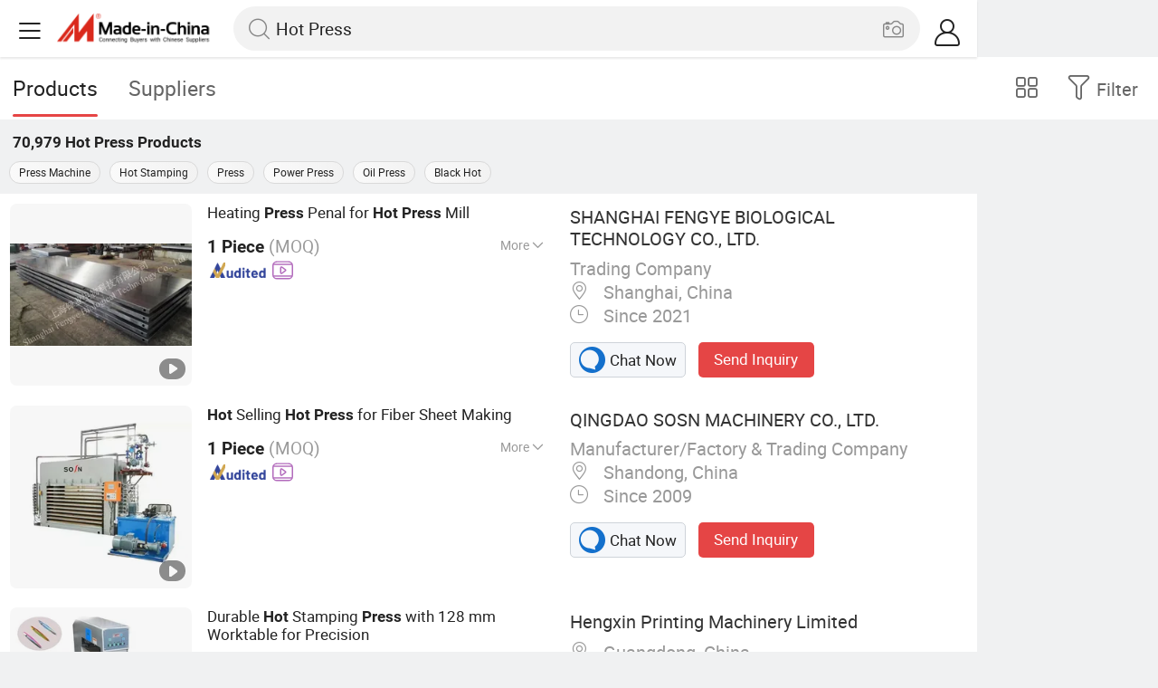

--- FILE ---
content_type: text/html;charset=UTF-8
request_url: https://m.made-in-china.com/hot-china-products/Hot_Press.html
body_size: 33517
content:
<!DOCTYPE html>
<html lang="en">
<head>
    <meta charset="UTF-8">
    <meta name="viewport" content="initial-scale=1.0,user-scalable=no,maximum-scale=1,width=device-width" />
    <meta name="format-detection" content="telephone=no" />
    <meta name="referrer" content="unsafe-url"/>
    <link rel="dns-prefetch" href="//www.micstatic.com">
<link rel="preconnect" href="//www.micstatic.com">
<link rel="dns-prefetch" href="//image.made-in-china.com">
<link rel="preconnect" href="//image.made-in-china.com">
    			<title>Hot Press-China Hot Press Manufacturers & Suppliers | Made in China </title>
		<meta name="keywords" content="China Hot Press, Hot Press, Hot Press manufacturers, Hot Press suppliers" />
		<meta name="description" content="China Hot Press - Select 2026 Hot Press products from verified China Hot Press manufacturers, suppliers on Made-in-China.com. " />
			<link rel="canonical" href="https://www.made-in-china.com/products-search/hot-china-products/Hot_Press.html" >
	<link rel="next" href="https://m.made-in-china.com/hot-china-products/Hot_Press-2.html"/>
    <style>body{margin:0 auto;}</style>
    <link class="J-async-css" rel="stylesheet" data-href="https://www.micstatic.com/landing/m/qp/css/qp_2b01a0fa.css" media="all" />
        <link type="text/css" rel="stylesheet" href="https://www.micstatic.com/landing/m/qp/css/new-header-fixed_47bdfe55.css" media="all" /> <link rel="apple-touch-icon-precomposed" href="https://www.micstatic.com/landing/img/apple-touch-icon-57x57-precomposed.png?_v=1769753242049" />
<link rel="apple-touch-icon-precomposed" sizes="72x72" href="https://www.micstatic.com/landing/img/apple-touch-icon-72x72-precomposed.png?_v=1769753242049" />
<link rel="apple-touch-icon-precomposed" sizes="114x114" href="https://www.micstatic.com/landing/img/apple-touch-icon-114x114-precomposed.png?_v=1769753242049" />
<link rel="apple-touch-icon-precomposed" sizes="144x144"href="https://www.micstatic.com/landing/img/apple-touch-icon-144x144-precomposed.png?_v=1769753242049" />
<meta name="theme-color" content="#fff">
                <link rel="alternate" hreflang="de" href="https://de.made-in-china.com/tag_search_product/Hot-Press_yrrnun_1.html" />
            <link rel="alternate" hreflang="hi" href="https://hi.made-in-china.com/tag_search_product/Hot-Press_yrrnun_1.html" />
            <link rel="alternate" hreflang="ru" href="https://ru.made-in-china.com/tag_search_product/Hot-Press_yrrnun_1.html" />
            <link rel="alternate" hreflang="pt" href="https://pt.made-in-china.com/tag_search_product/Hot-Press_yrrnun_1.html" />
            <link rel="alternate" hreflang="ko" href="https://kr.made-in-china.com/tag_search_product/Hot-Press_yrrnun_1.html" />
            <link rel="alternate" hreflang="en" href="https://m.made-in-china.com/hot-china-products/Hot_Press.html" />
            <link rel="alternate" hreflang="it" href="https://it.made-in-china.com/tag_search_product/Hot-Press_yrrnun_1.html" />
            <link rel="alternate" hreflang="fr" href="https://fr.made-in-china.com/tag_search_product/Hot-Press_yrrnun_1.html" />
            <link rel="alternate" hreflang="es" href="https://es.made-in-china.com/tag_search_product/Hot-Press_yrrnun_1.html" />
            <link rel="alternate" hreflang="x-default" href="https://m.made-in-china.com/hot-china-products/Hot_Press.html" />
            <link rel="alternate" hreflang="ar" href="https://sa.made-in-china.com/tag_search_product/Hot-Press_yrrnun_1.html" />
            <link rel="alternate" hreflang="vi" href="https://vi.made-in-china.com/tag_search_product/Hot-Press_yrrnun_1.html" />
            <link rel="alternate" hreflang="th" href="https://th.made-in-china.com/tag_search_product/Hot-Press_yrrnun_1.html" />
            <link rel="alternate" hreflang="ja" href="https://jp.made-in-china.com/tag_search_product/Hot-Press_yrrnun_1.html" />
            <link rel="alternate" hreflang="id" href="https://id.made-in-china.com/tag_search_product/Hot-Press_yrrnun_1.html" />
            <link rel="alternate" hreflang="nl" href="https://nl.made-in-china.com/tag_search_product/Hot-Press_yrrnun_1.html" />
            <link rel="alternate" hreflang="tr" href="https://tr.made-in-china.com/tag_search_product/Hot-Press_yrrnun_1.html" />
    <!-- Polyfill Code Begin --><script chaset="utf-8" type="text/javascript" src="https://www.micstatic.com/polyfill/polyfill-simplify_eb12d58d.js"></script><!-- Polyfill Code End --></head>
<body data-url="/en/qp/product/search?word=Hot_Press&fromqp=1" probe-clarity="false" >
<input type="hidden" name="typeItem" value="search">
<input type="hidden" name="pageType" value="productKeyWordSearch" />
<input type="hidden" id="spider" value="1"/>
<input type="hidden" id="J-behavior-keyword" value="Hot Press" />
<input type="hidden" id="qaSource" value="2">
<input type="hidden" id="iqa-portrait" value="https://image.made-in-china.com/2f1j00seuhLfagaUqA/Heating-Press-Penal-for-Hot-Press-Mill.jpg"/>
<input name="ads_word" id="ads_word" type="hidden" value="Hot Press">
<input type="hidden" id="qaABTest" value="b">
<input type="hidden" id="_form_uniq_id" value="">
<input type="hidden" name="user_behavior_trace_id" id="user_behavior_trace_id" value="1jgb58cptd4ay"/>
        <input type="hidden" id="sensor_pg_v" value="st:qp,m:Hot Press,p:1,tp:103,stp:10301,plate:list"/>
    <div class="J-shell" style="width: 100%;max-width: 1080px;margin: 0 auto;">
        <div style="border-bottom: 1px solid #dae0e5;">
            <img style="width: 100%;vertical-align: top;" src="[data-uri]" alt="">
        </div>
        <div>
            <img style="width: 100%;vertical-align: top;" src="[data-uri]" alt="">
        </div>
        <div>
            <img style="width: 100%;vertical-align: top;" src="[data-uri]" alt="">
        </div>
        <div>
            <img style="width: 100%;vertical-align: top;" src="[data-uri]" alt="">
        </div>
        <div>
            <img style="width: 100%;vertical-align: top;" src="[data-uri]" alt="">
        </div>
        <div>
            <img style="width: 100%;vertical-align: top;" src="[data-uri]" alt="">
        </div>
    </div>
<div class="wrap J-main-wrap" id="J-main" style="display: none;">
    <div id="m-header" ></div>
<script>
    function mHeaderSearchInit() {
        const funcName = 'mHeaderSearch';
        const app = new window[funcName]({target: document.getElementById('m-header'), props: {props: {"hi":"Hi","curLanCode":0,"about":[{"text":"About","link":"//m.made-in-china.com/about.html"},{"text":"User Agreement","link":"//m.made-in-china.com/terms"},{"text":"Privacy Policy","link":"//m.made-in-china.com/privacy"},{"text":"Contact","link":"mailto:buyerservice@made-in-china.com?subject=My question from mobile site"}],"certificate":{"copyright":"Copyright © 2026 Focus Technology Co., Ltd. All Rights Reserved","licence":null,"licenseCross":null,"icpRecord":null,"certificate":null,"businessLicense":null,"reserveNumber":null},"recommendedRankings":"Recommended Rankings","sites":[{"show":true,"text":"Star Buyer","link":"//m.made-in-china.com/tradeservice/star-buyer.html?uim_source=mobile&uim_medium=home_footer&uim_campaign=star_buyer"},{"show":true,"text":"PC Site","link":"https://www.made-in-china.com/productdirectory.do?subaction=hunt&style=b&mode=and&code=0&comProvince=nolimit&order=0&isOpenCorrection=1&org=top&keyword=&file=&searchType=0&word=Hot Press"},{"show":true,"text":"Insights","link":"https://insights.made-in-china.com/"}],"foreign":true,"products":[{"text":"Hot Products","link":"//m.made-in-china.com/quick-products/"},{"text":"Hot Products Price","link":"//m.made-in-china.com/quick-products-price/"},{"text":"Wholesale Hot Products","link":"//m.made-in-china.com/wholesale-quick-products/"}],"searchText":"Hot Press","pageType":"4","imgLoadingText":"Searching","joinFree":"Join Free","noneWord":"Please input keyword(s).","searchType":"0","searchBtn":"Search","signOut":null,"historyData":{"text":"Recent Searches","items":null},"logoUrl":null,"mlanKey":null,"showPicture":true,"slide":{"categories":{"show":true,"text":"Categories","icon":"icon-category","items":[{"text":"Manufacturing & Processing Machinery","link":"//m.made-in-china.com/catlist/Manufacturing-Processing-Machinery-1900000000.html","more":false},{"text":"Light Industry & Daily Use","link":"//m.made-in-china.com/catlist/Light-Industry-Daily-Use-1800000000.html","more":false},{"text":"Consumer Electronics","link":"//m.made-in-china.com/catlist/Consumer-Electronics-1400000000.html","more":false},{"text":"Construction & Decoration","link":"//m.made-in-china.com/catlist/Construction-Decoration-1500000000.html","more":false},{"text":"Industrial Equipment & Components","link":"//m.made-in-china.com/catlist/Industrial-Equipment-Components-3400000000.html","more":false},{"text":"Electrical & Electronics","link":"//m.made-in-china.com/catlist/Electrical-Electronics-1600000000.html","more":false},{"text":"Lights & Lighting","link":"//m.made-in-china.com/catlist/Lights-Lighting-3000000000.html","more":false},{"text":"View More","link":"//m.made-in-china.com/catlist","more":true}]},"rfq":{"show":true,"text":"Post Sourcing Request","icon":"icon-purchase","link":"//m.made-in-china.com/sourcing/tradeservice/quotation-request.html"},"getApp":{"show":true,"text":"Get App","icon":"icon-phone","link":"https://made-in-china.onelink.me/BKpe?af_xp=custom&pid=touch&is_retargeting=true&af_click_lookback=7d&af_cost_value=0&af_cost_currency=USD&af_dp=micbuyer%3A%2F%2Flauncher&c=homepage%20header-2025&pv_id="},"languages":{"show":true,"icon":"icon-earth","items":[{"text":"English","link":"//m.made-in-china.com","lanCode":0},{"text":"Español","link":"//es.made-in-china.com","lanCode":5},{"text":"Português","link":"//pt.made-in-china.com","lanCode":4},{"text":"Français","link":"//fr.made-in-china.com","lanCode":2},{"text":"Русский язык","link":"//ru.made-in-china.com","lanCode":3},{"text":"Italiano","link":"//it.made-in-china.com","lanCode":8},{"text":"Deutsch","link":"//de.made-in-china.com","lanCode":6},{"text":"Nederlands","link":"//nl.made-in-china.com","lanCode":7},{"text":"العربية","link":"//sa.made-in-china.com","lanCode":9},{"text":"한국의","link":"//kr.made-in-china.com","lanCode":11},{"text":"日本語","link":"//jp.made-in-china.com","lanCode":10},{"text":"हिन्दी","link":"//hi.made-in-china.com","lanCode":12},{"text":"ภาษาไทย","link":"//th.made-in-china.com","lanCode":13},{"text":"Türkçe","link":"//tr.made-in-china.com","lanCode":14},{"text":"Tiếng Việt","link":"//vi.made-in-china.com","lanCode":15},{"text":"Bahasa Indonesia","link":"//id.made-in-china.com","lanCode":16}]},"contact":{"show":true,"text":"Contact Us","icon":"icon-service-waiter","link":"//m.made-in-china.com/contact/liveChat"},"policy":[{"text":"User Agreement","link":"//m.made-in-china.com/terms"},{"text":"Privacy Policy","link":"//m.made-in-china.com/privacy"}],"hi":"Hi"},"signIn":"Sign In","searchItem":[{"text":"Products","link":"//m.made-in-china.com/search/product","type":"0","searchPlaceHolder":"Search Products"},{"text":"Suppliers","link":"//m.made-in-china.com/search/supplier","type":"1","searchPlaceHolder":"Search Suppliers"}],"formData":null,"userType":"1","account":{"show":true,"icon":"icon-personal","showOnlineOrders":true,"userInfo":{"userName":null,"userType":"1","login":false},"items":[{"key":"inquiries","text":"Inquiries","icon":"icon-mail","link":"//m.made-in-china.com/inquiry","tip":"dot","dataLabel":"unReadMessageNumber"},{"key":"chats","text":"Chats","icon":"icon-tm","link":"//m.made-in-china.com/webtm/contacts#webim-touch/contacts","tip":"text","dataLabel":"unReadTmNumber"},{"key":"quotations","text":"Quotations","icon":"icon-buyer-sourcing","link":"//m.made-in-china.com/rfq/manage/received","tip":"dot","dataLabel":"unReadQuotationNumber"},{"key":"onlineOrders","text":"My Orders","icon":"icon-online-orders","link":"//m.made-in-china.com/trade/buyer/order/page.html","tip":null,"dataLabel":null},{"key":"ratingReviews","text":"Rating & Reviews","icon":"icon-rating-reviews","link":"//m.made-in-china.com/user/review/list","tip":"dot","dataLabel":"unReadReviewNumber"},{"key":"favorites","text":"Favorites","icon":"icon-star","link":"//m.made-in-china.com/favorite/product","tip":null,"dataLabel":null},{"key":"follow","text":"Follow","icon":"icon-heart","link":"//m.made-in-china.com/buyer/follow/supplier","tip":null,"dataLabel":null},{"key":"associates","text":"Associates","icon":"icon-associates","link":"//m.made-in-china.com/buyer/associates/list?timeSelectType=5&pageSize=20","tip":null,"dataLabel":null}],"external":[{"icon":"icon-purchase","text":"Post Sourcing Request","link":"//m.made-in-china.com/rfq/post"}],"login":false}}}});
		const hoc=o=>(o.__proto__.$get=function(o){return this.$$.ctx[this.$$.props[o]]},o.__proto__.$getKeys=function(){return Object.keys(this.$$.props)},o.__proto__.$getProps=function(){return this.$get("props")},o.__proto__.$setProps=function(o){var t=this.$getKeys(),s={},p=this;t.forEach(function(o){s[o]=p.$get(o)}),s.props=Object.assign({},s.props,o),this.$set(s)},o.__proto__.$help=function(){console.log("\n            $set(props): void             | 设置props的值\n            $get(key: string): any        | 获取props指定key的值\n            $getKeys(): string[]          | 获取props所有key\n            $getProps(): any              | 获取props里key为props的值（适用nail）\n            $setProps(params: any): void  | 设置props里key为props的值（适用nail）\n            $on(ev, callback): func       | 添加事件监听，返回移除事件监听的函数\n            $destroy(): void              | 销毁组件并触发onDestroy事件\n        ")},o);
        window[`${funcName}Api`] = hoc(app);
    };
</script><script type="text/javascript" crossorigin="anonymous" onload="mHeaderSearchInit()" src="https://www.micstatic.com/nail/m/header-search_b443aa46.js"></script>    <div class="mask-wrap J-mask-wrap" style=""></div>
    <div class="page grid J-page-wrap">
                    <div class="func-bar cf">
                <div class="func-bar-wrap">
                    <div class="search-tabs fl">
                        <span class="search-tab selected"><h2>Products</h2></span>
                        <a href="//www.made-in-china.com/manufacturers/hot-press.html" class="search-tab"><h2>Suppliers</h2></a>
                    </div>
                    <span class="func-box">
	                <span class="J-refine" id="J-sp-open" ads-data="st:68"><i class="icon icon-filter"></i><b>Filter</b></span>
	                <span class="showcase J-showcase">
	                    <i class="icon icon-gallery"></i>
	                    <b>Gallery</b>
	                </span>
	            </span>
                </div>
            </div>
            <div class="total-num J-total-num"><b>70,979</b> <h1 class="keyword-seo">Hot Press</h1> Products</div>
                            <div class="promotion-words" faw-module="Related_sch_top" ads-data>
                                            <a href="//m.made-in-china.com/hot-china-products/Press_Machine.html">Press Machine</a>
                                            <a href="//m.made-in-china.com/hot-china-products/Hot_Stamping.html">Hot Stamping</a>
                                            <a href="//m.made-in-china.com/hot-china-products/Press.html">Press</a>
                                            <a href="//m.made-in-china.com/hot-china-products/Power_Press.html">Power Press</a>
                                            <a href="//m.made-in-china.com/hot-china-products/Oil_Press.html">Oil Press</a>
                                            <a href="//m.made-in-china.com/hot-china-products/Black_Hot.html">Black Hot</a>
                                    </div>
                                    <div class="row-air J-no-result" style="display:none">
            <div class="no-result">
                <p>	Sorry! No matches were found. </p>
            </div>
        </div>
        <input type="hidden" name="buryingPointSource" value="2">
        <div class="products-wrap cf J-items-wrap ">
            <input type="hidden" class="J-showGetBuyerApp" value=""/>
<div
        faw-module="Search_prod_list" class="list-item cf J-item-wrap J-wave wave-classic J-pagetag-1 "
>
    <div class="products-box J-product cf" data-url="https://m.made-in-china.com/product/Heating-Press-Penal-for-Hot-Press-Mill-1928139405.html">
        <a rel="nofollow" class="products-img" faw-exposure href="https://m.made-in-china.com/product/Heating-Press-Penal-for-Hot-Press-Mill-1928139405.html" ads-data="t:80,abt:s0001,aid:,srv_id:,ads_tp:,flx_deliv_tp:comb,si:1,pcid:mqeJzYOlHaIZ,pdid:lwsfPxtMCpkd,a:1,mds:36,pa:2,st:8"> <img
                data-original="https://image.made-in-china.com/201f0j00seuhLfagaUqA/Heating-Press-Penal-for-Hot-Press-Mill.webp"
                src="https://www.micstatic.com/landing/m/qp/img/lazy-loading.png?_v=1769753242049"
                alt="Heating Press Penal for Hot Press Mill" />
                            <div class="prod-mark-wrap">
                                            <div class="prod-video-mark-new"></div>
                                                                            </div>
                    </a>
        <div class="products-info">
            <h3 class="pro-name">
                <a href="https://m.made-in-china.com/product/Heating-Press-Penal-for-Hot-Press-Mill-1928139405.html" ads-data="t:80,abt:s0001,aid:,srv_id:,ads_tp:,flx_deliv_tp:comb,si:1,pcid:mqeJzYOlHaIZ,pdid:lwsfPxtMCpkd,a:1,mds:36,pa:2,st:2">
                    <i class="J-activity-flag-tag" data-pdid='lwsfPxtMCpkd'></i>
                    Heating <strong>Press</strong> Penal for <strong>Hot</strong> <strong>Press</strong> Mill
                </a>
            </h3>
            <div class="J-deal-activity-tag" data-pdid='lwsfPxtMCpkd'></div>
                                        <div class="pro-moq">
                    1 Piece <span>(MOQ)</span>
                </div>
                            <div class="pro-kword">
                    <div class="pro-kword-downshow J-down-show"><span class="pro-kword-more">More</span><span class="icon-down-show icon"></span></div>
                                            <div class="main-content J-main-content">Main Products: <span class="main-product">Roll, Spools, Mandrel, Blade, Screw Plug, Saw Machine, Guide, Trough, Water Nozzle, Segment Plate </span></div>
                                    </div>
                            <a fun-inquiry-product class="func-item contact-supplier J-contact-supplier J-wave waves-blue-light" rel="nofollow" href="https://m.made-in-china.com/inquiry/send/product/1928139405?from=search&target=prod&word=Hot+Press&plant=en&lan=en" ads-data="t:80,abt:s0001,aid:,srv_id:,ads_tp:,flx_deliv_tp:comb,si:1,pcid:mqeJzYOlHaIZ,pdid:lwsfPxtMCpkd,a:1,mds:36,pa:2,st:24">
                    Contact Supplier
                </a>
                        <div class="medal">
                                                            <img class="ico" src='https://www.micstatic.com/common/img/icon-new/as_32.png?_v=1769753242049' alt="Audited Supplier" /></span>
                                                                <a href="//www.made-in-china.com/video-channel/fengyeshengwu_lwsfPxtMCpkd_Heating-Press-Penal-for-Hot-Press-Mill.html" target="_blank" ads-data="st:15">
                            <img class="ico ico-video" src='https://www.micstatic.com/common/img/logo/video_d4fb84a2.svg'/>
                        </a>
                                                </div>
        </div>
        <span class="other-info J-other-info"><i
                class="icon icon-more"></i></span>
    </div>
    <div class="company-box J-company">
        <div class="info-wrap">
            <div class="company-name">
                <a href="https://m.made-in-china.com/company-fengyeshengwu/" ads-data="t:80,abt:s0001,aid:,srv_id:,ads_tp:,flx_deliv_tp:comb,si:1,pcid:mqeJzYOlHaIZ,pdid:lwsfPxtMCpkd,a:1,mds:36,pa:2,st:3">SHANGHAI FENGYE BIOLOGICAL TECHNOLOGY CO., LTD.</a>
            </div>
            <p class="business-type">Trading Company</p>
            <div class="company-info">
                                    <span class="company-location"><i
                            class="icon icon-coordinate"></i>
                        Shanghai, China </span>
                                                    <span class="company-age"> <i class="icon icon-clock"></i>
                        Since 2021
                    </span>
                            </div>
        </div>
        <div class="contact-type cf">
            <a class="btn btn-chat J-wave"
               rel="nofollow"
               href="/webtm/chat?companyId=616939024&productId=1928139405&from=p_list" ads-data="t:80,abt:s0001,aid:,srv_id:,ads_tp:,flx_deliv_tp:comb,si:1,pcid:mqeJzYOlHaIZ,pdid:lwsfPxtMCpkd,a:1,mds:36,pa:2,st:13"><i
                    class="icon icon-tm"></i>Chat Now</a> <a rel="nofollow" class="btn btn-send J-wave" href="https://m.made-in-china.com/inquiry/send/product/1928139405?from=search&target=prod&word=Hot+Press&plant=en&lan=en" ads-data="t:80,abt:s0001,aid:,srv_id:,ads_tp:,flx_deliv_tp:comb,si:1,pcid:mqeJzYOlHaIZ,pdid:lwsfPxtMCpkd,a:1,mds:36,pa:2,st:24">Send Inquiry</a>
        </div>
    </div>
</div>
<div
        faw-module="Search_prod_list" class="list-item cf J-item-wrap J-wave wave-classic "
>
    <div class="products-box J-product cf" data-url="https://m.made-in-china.com/product/Hot-Selling-Hot-Press-for-Fiber-Sheet-Making-744869842.html">
        <a rel="nofollow" class="products-img" faw-exposure href="https://m.made-in-china.com/product/Hot-Selling-Hot-Press-for-Fiber-Sheet-Making-744869842.html" ads-data="t:80,abt:s0001,aid:,srv_id:,ads_tp:,flx_deliv_tp:comb,si:1,pcid:roREeVsGOYUW,pdid:jvlQqINEEHRw,a:2,mds:36,pa:2,st:8"> <img
                data-original="https://image.made-in-china.com/201f0j00zdhTjKHGaapq/Hot-Selling-Hot-Press-for-Fiber-Sheet-Making.webp"
                src="https://www.micstatic.com/landing/m/qp/img/lazy-loading.png?_v=1769753242049"
                alt="Hot Selling Hot Press for Fiber Sheet Making" />
                            <div class="prod-mark-wrap">
                                            <div class="prod-video-mark-new"></div>
                                                                            </div>
                    </a>
        <div class="products-info">
            <h3 class="pro-name">
                <a href="https://m.made-in-china.com/product/Hot-Selling-Hot-Press-for-Fiber-Sheet-Making-744869842.html" ads-data="t:80,abt:s0001,aid:,srv_id:,ads_tp:,flx_deliv_tp:comb,si:1,pcid:roREeVsGOYUW,pdid:jvlQqINEEHRw,a:2,mds:36,pa:2,st:2">
                    <i class="J-activity-flag-tag" data-pdid='jvlQqINEEHRw'></i>
                    <strong>Hot</strong> Selling <strong>Hot</strong> <strong>Press</strong> for Fiber Sheet Making
                </a>
            </h3>
            <div class="J-deal-activity-tag" data-pdid='jvlQqINEEHRw'></div>
                                        <div class="pro-moq">
                    1 Piece <span>(MOQ)</span>
                </div>
                            <div class="pro-kword">
                    <div class="pro-kword-downshow J-down-show"><span class="pro-kword-more">More</span><span class="icon-down-show icon"></span></div>
                                            <div class="main-content J-main-content"><span class="main-product">Pressing Shape :</span> Flat Press</div>
                                    </div>
                            <a fun-inquiry-product class="func-item contact-supplier J-contact-supplier J-wave waves-blue-light" rel="nofollow" href="https://m.made-in-china.com/inquiry/send/product/744869842?from=search&target=prod&word=Hot+Press&plant=en&lan=en" ads-data="t:80,abt:s0001,aid:,srv_id:,ads_tp:,flx_deliv_tp:comb,si:1,pcid:roREeVsGOYUW,pdid:jvlQqINEEHRw,a:2,mds:36,pa:2,st:24">
                    Contact Supplier
                </a>
                        <div class="medal">
                                                            <img class="ico" src='https://www.micstatic.com/common/img/icon-new/as_32.png?_v=1769753242049' alt="Audited Supplier" /></span>
                                                                <a href="//www.made-in-china.com/video-channel/sosnmachinery_jvlQqINEEHRw_Hot-Selling-Hot-Press-for-Fiber-Sheet-Making.html" target="_blank" ads-data="st:15">
                            <img class="ico ico-video" src='https://www.micstatic.com/common/img/logo/video_d4fb84a2.svg'/>
                        </a>
                                                </div>
        </div>
        <span class="other-info J-other-info"><i
                class="icon icon-more"></i></span>
    </div>
    <div class="company-box J-company">
        <div class="info-wrap">
            <div class="company-name">
                <a href="https://m.made-in-china.com/company-sosnmachinery/" ads-data="t:80,abt:s0001,aid:,srv_id:,ads_tp:,flx_deliv_tp:comb,si:1,pcid:roREeVsGOYUW,pdid:jvlQqINEEHRw,a:2,mds:36,pa:2,st:3">QINGDAO SOSN MACHINERY CO., LTD.</a>
            </div>
            <p class="business-type">Manufacturer/Factory & Trading Company</p>
            <div class="company-info">
                                    <span class="company-location"><i
                            class="icon icon-coordinate"></i>
                        Shandong, China </span>
                                                    <span class="company-age"> <i class="icon icon-clock"></i>
                        Since 2009
                    </span>
                            </div>
        </div>
        <div class="contact-type cf">
            <a class="btn btn-chat J-wave"
               rel="nofollow"
               href="/webtm/chat?companyId=622865252&productId=744869842&from=p_list" ads-data="t:80,abt:s0001,aid:,srv_id:,ads_tp:,flx_deliv_tp:comb,si:1,pcid:roREeVsGOYUW,pdid:jvlQqINEEHRw,a:2,mds:36,pa:2,st:13"><i
                    class="icon icon-tm"></i>Chat Now</a> <a rel="nofollow" class="btn btn-send J-wave" href="https://m.made-in-china.com/inquiry/send/product/744869842?from=search&target=prod&word=Hot+Press&plant=en&lan=en" ads-data="t:80,abt:s0001,aid:,srv_id:,ads_tp:,flx_deliv_tp:comb,si:1,pcid:roREeVsGOYUW,pdid:jvlQqINEEHRw,a:2,mds:36,pa:2,st:24">Send Inquiry</a>
        </div>
    </div>
</div>
<div
        faw-module="Search_prod_list" class="list-item cf J-item-wrap J-wave wave-classic "
>
    <div class="products-box J-product cf" data-url="https://m.made-in-china.com/product/Durable-Hot-Stamping-Press-with-128-mm-Worktable-for-Precision-2109311442.html">
        <a rel="nofollow" class="products-img" faw-exposure href="https://m.made-in-china.com/product/Durable-Hot-Stamping-Press-with-128-mm-Worktable-for-Precision-2109311442.html" ads-data="t:80,abt:s0001,aid:,srv_id:,ads_tp:,flx_deliv_tp:comb,si:1,pcid:boVECDlYbAiM,pdid:HGwUtlgYFEra,a:3,mds:36,pa:2,st:8"> <img
                data-original="https://image.made-in-china.com/201f0j00jSBcnCMKPNuG/Durable-Hot-Stamping-Press-with-128-mm-Worktable-for-Precision.webp"
                src="https://www.micstatic.com/landing/m/qp/img/lazy-loading.png?_v=1769753242049"
                alt="Durable Hot Stamping Press with 128 mm Worktable for Precision" />
                            <div class="prod-mark-wrap">
                                            <div class="prod-video-mark-new"></div>
                                                                            </div>
                    </a>
        <div class="products-info">
            <h3 class="pro-name">
                <a href="https://m.made-in-china.com/product/Durable-Hot-Stamping-Press-with-128-mm-Worktable-for-Precision-2109311442.html" ads-data="t:80,abt:s0001,aid:,srv_id:,ads_tp:,flx_deliv_tp:comb,si:1,pcid:boVECDlYbAiM,pdid:HGwUtlgYFEra,a:3,mds:36,pa:2,st:2">
                    <i class="J-activity-flag-tag" data-pdid='HGwUtlgYFEra'></i>
                    Durable <strong>Hot</strong> Stamping <strong>Press</strong> with 128 mm Worktable for Precision
                </a>
            </h3>
            <div class="J-deal-activity-tag" data-pdid='HGwUtlgYFEra'></div>
                            <div class="pro-price">
                    <span class="pro-price-fob">US $ 5,900-6,800</span> /
                    SET
                    <span class="tip-fob notranslate">FOB</span>
                </div>
                                        <div class="pro-moq">
                    1 SET <span>(MOQ)</span>
                </div>
                            <div class="pro-kword">
                    <div class="pro-kword-downshow J-down-show"><span class="pro-kword-more">More</span><span class="icon-down-show icon"></span></div>
                                            <div class="main-content J-main-content">Main Products: <span class="main-product">Screen Printing Machine, Pad Printing Machine, Automatic Pad Printer, Automatic Screen Printer, Silk Screen Printer, Rotary Screen Printer, Flat Silk Screen Printing Machine, Round Silk Screen Printer, Scale Printing Machine, Stationery Ruler Screen Printer </span></div>
                                    </div>
                            <a fun-inquiry-product class="func-item contact-supplier J-contact-supplier J-wave waves-blue-light" rel="nofollow" href="https://m.made-in-china.com/inquiry/send/product/2109311442?from=search&target=prod&word=Hot+Press&plant=en&lan=en" ads-data="t:80,abt:s0001,aid:,srv_id:,ads_tp:,flx_deliv_tp:comb,si:1,pcid:boVECDlYbAiM,pdid:HGwUtlgYFEra,a:3,mds:36,pa:2,st:24">
                    Contact Supplier
                </a>
                        <div class="medal">
                                                                <a href="//www.made-in-china.com/video-channel/chang-ho_HGwUtlgYFEra_Durable-Hot-Stamping-Press-with-128-mm-Worktable-for-Precision.html" target="_blank" ads-data="st:15">
                            <img class="ico ico-video" src='https://www.micstatic.com/common/img/logo/video_d4fb84a2.svg'/>
                        </a>
                                                </div>
        </div>
        <span class="other-info J-other-info"><i
                class="icon icon-more"></i></span>
    </div>
    <div class="company-box J-company">
        <div class="info-wrap">
            <div class="company-name">
                <a href="https://m.made-in-china.com/company-chang-ho/" ads-data="t:80,abt:s0001,aid:,srv_id:,ads_tp:,flx_deliv_tp:comb,si:1,pcid:boVECDlYbAiM,pdid:HGwUtlgYFEra,a:3,mds:36,pa:2,st:3">Hengxin Printing Machinery Limited</a>
            </div>
            <p class="business-type"></p>
            <div class="company-info">
                                    <span class="company-location"><i
                            class="icon icon-coordinate"></i>
                        Guangdong, China </span>
                                                    <span class="company-age"> <i class="icon icon-clock"></i>
                        Since 2014
                    </span>
                            </div>
        </div>
        <div class="contact-type cf">
            <a class="btn btn-chat J-wave"
               rel="nofollow"
               href="/webtm/chat?companyId=615486644&productId=2109311442&from=p_list" ads-data="t:80,abt:s0001,aid:,srv_id:,ads_tp:,flx_deliv_tp:comb,si:1,pcid:boVECDlYbAiM,pdid:HGwUtlgYFEra,a:3,mds:36,pa:2,st:13"><i
                    class="icon icon-tm"></i>Chat Now</a> <a rel="nofollow" class="btn btn-send J-wave" href="https://m.made-in-china.com/inquiry/send/product/2109311442?from=search&target=prod&word=Hot+Press&plant=en&lan=en" ads-data="t:80,abt:s0001,aid:,srv_id:,ads_tp:,flx_deliv_tp:comb,si:1,pcid:boVECDlYbAiM,pdid:HGwUtlgYFEra,a:3,mds:36,pa:2,st:24">Send Inquiry</a>
        </div>
    </div>
</div>
<div
        faw-module="Search_prod_list" class="list-item cf J-item-wrap J-wave wave-classic "
>
    <div class="products-box J-product cf" data-url="https://m.made-in-china.com/product/1600-Tons-Hot-Forging-Four-Column-Hydraulic-Press-for-Sale-1937882192.html">
        <a rel="nofollow" class="products-img" faw-exposure href="https://m.made-in-china.com/product/1600-Tons-Hot-Forging-Four-Column-Hydraulic-Press-for-Sale-1937882192.html" ads-data="t:80,abt:s0001,aid:,srv_id:,ads_tp:,flx_deliv_tp:comb,si:1,pcid:EqhnzHNPsaiD,pdid:fFvajwCyMgRp,a:4,mds:36,pa:2,st:8"> <img
                data-original="https://image.made-in-china.com/201f0j00YMLhSHkPnvgN/1600-Tons-Hot-Forging-Four-Column-Hydraulic-Press-for-Sale.webp"
                src="https://www.micstatic.com/landing/m/qp/img/lazy-loading.png?_v=1769753242049"
                alt="1600 Tons Hot Forging Four-Column Hydraulic Press for Sale" />
                            <div class="prod-mark-wrap">
                                                                            </div>
                    </a>
        <div class="products-info">
            <h3 class="pro-name">
                <a href="https://m.made-in-china.com/product/1600-Tons-Hot-Forging-Four-Column-Hydraulic-Press-for-Sale-1937882192.html" ads-data="t:80,abt:s0001,aid:,srv_id:,ads_tp:,flx_deliv_tp:comb,si:1,pcid:EqhnzHNPsaiD,pdid:fFvajwCyMgRp,a:4,mds:36,pa:2,st:2">
                    <i class="J-activity-flag-tag" data-pdid='fFvajwCyMgRp'></i>
                    1600 Tons <strong>Hot</strong> Forging Four-Column Hydraulic <strong>Press</strong> for Sale
                </a>
            </h3>
            <div class="J-deal-activity-tag" data-pdid='fFvajwCyMgRp'></div>
                            <div class="pro-price">
                    <span class="pro-price-fob">US $ 80,000-180,000</span> /
                    set
                    <span class="tip-fob notranslate">FOB</span>
                </div>
                                        <div class="pro-moq">
                    1 set <span>(MOQ)</span>
                </div>
                            <div class="pro-kword">
                    <div class="pro-kword-downshow J-down-show"><span class="pro-kword-more">More</span><span class="icon-down-show icon"></span></div>
                                            <div class="main-content J-main-content"><span class="main-product">Customized :</span> Customized</div>
                                    </div>
                            <a fun-inquiry-product class="func-item contact-supplier J-contact-supplier J-wave waves-blue-light" rel="nofollow" href="https://m.made-in-china.com/inquiry/send/product/1937882192?from=search&target=prod&word=Hot+Press&plant=en&lan=en" ads-data="t:80,abt:s0001,aid:,srv_id:,ads_tp:,flx_deliv_tp:comb,si:1,pcid:EqhnzHNPsaiD,pdid:fFvajwCyMgRp,a:4,mds:36,pa:2,st:24">
                    Contact Supplier
                </a>
                        <div class="medal">
                                                            <img class="ico" src='https://www.micstatic.com/common/img/icon-new/as_32.png?_v=1769753242049' alt="Audited Supplier" /></span>
                                            <i class="ico ico-deal ver-top"></i>
                                                                <a href="//www.made-in-china.com/video-channel/china-hydraulicpress_fFvajwCyMgRp_1600-Tons-Hot-Forging-Four-Column-Hydraulic-Press-for-Sale.html" target="_blank" ads-data="st:15">
                            <img class="ico ico-video" src='https://www.micstatic.com/common/img/logo/video_d4fb84a2.svg'/>
                        </a>
                                                </div>
        </div>
        <span class="other-info J-other-info"><i
                class="icon icon-more"></i></span>
    </div>
    <div class="company-box J-company">
        <div class="info-wrap">
            <div class="company-name">
                <a href="https://m.made-in-china.com/company-china-hydraulicpress/" ads-data="t:80,abt:s0001,aid:,srv_id:,ads_tp:,flx_deliv_tp:comb,si:1,pcid:EqhnzHNPsaiD,pdid:fFvajwCyMgRp,a:4,mds:36,pa:2,st:3">Zhongyou Heavy Industry Machinery Equipment Co., Ltd.</a>
            </div>
            <p class="business-type">Manufacturer/Factory & Trading Company</p>
            <div class="company-info">
                                    <span class="company-location"><i
                            class="icon icon-coordinate"></i>
                        Shandong, China </span>
                                                    <span class="company-age"> <i class="icon icon-clock"></i>
                        Since 2018
                    </span>
                            </div>
        </div>
        <div class="contact-type cf">
            <a class="btn btn-chat J-wave"
               rel="nofollow"
               href="/webtm/chat?companyId=615834044&productId=1937882192&from=p_list" ads-data="t:80,abt:s0001,aid:,srv_id:,ads_tp:,flx_deliv_tp:comb,si:1,pcid:EqhnzHNPsaiD,pdid:fFvajwCyMgRp,a:4,mds:36,pa:2,st:13"><i
                    class="icon icon-tm"></i>Chat Now</a> <a rel="nofollow" class="btn btn-send J-wave" href="https://m.made-in-china.com/inquiry/send/product/1937882192?from=search&target=prod&word=Hot+Press&plant=en&lan=en" ads-data="t:80,abt:s0001,aid:,srv_id:,ads_tp:,flx_deliv_tp:comb,si:1,pcid:EqhnzHNPsaiD,pdid:fFvajwCyMgRp,a:4,mds:36,pa:2,st:24">Send Inquiry</a>
        </div>
    </div>
</div>
<div
        faw-module="Search_prod_list" class="list-item cf J-item-wrap J-wave wave-classic "
>
    <div class="products-box J-product cf" data-url="https://m.made-in-china.com/product/Plywood-Cold-Hot-Press-Machine-with-Chain-Loading-Unloading-1980199635.html">
        <a rel="nofollow" class="products-img" faw-exposure href="https://m.made-in-china.com/product/Plywood-Cold-Hot-Press-Machine-with-Chain-Loading-Unloading-1980199635.html" ads-data="t:80,abt:s0001,aid:,srv_id:,ads_tp:,flx_deliv_tp:comb,si:1,pcid:pvzGswHKEqtD,pdid:eFQGdzfclsWO,a:5,mds:36,pa:2,st:8"> <img
                data-original="https://image.made-in-china.com/201f0j00QAgipGqnCloC/Plywood-Cold-Hot-Press-Machine-with-Chain-Loading-Unloading.webp"
                src="https://www.micstatic.com/landing/m/qp/img/lazy-loading.png?_v=1769753242049"
                alt="Plywood Cold Hot Press Machine with Chain Loading Unloading" />
                            <div class="prod-mark-wrap">
                                            <div class="prod-video-mark-new"></div>
                                                                            </div>
                    </a>
        <div class="products-info">
            <h3 class="pro-name">
                <a href="https://m.made-in-china.com/product/Plywood-Cold-Hot-Press-Machine-with-Chain-Loading-Unloading-1980199635.html" ads-data="t:80,abt:s0001,aid:,srv_id:,ads_tp:,flx_deliv_tp:comb,si:1,pcid:pvzGswHKEqtD,pdid:eFQGdzfclsWO,a:5,mds:36,pa:2,st:2">
                    <i class="J-activity-flag-tag" data-pdid='eFQGdzfclsWO'></i>
                    Plywood Cold <strong>Hot</strong> <strong>Press</strong> Machine with Chain Loading Unloading
                </a>
            </h3>
            <div class="J-deal-activity-tag" data-pdid='eFQGdzfclsWO'></div>
                            <div class="pro-price">
                    <span class="pro-price-fob">US $ 1,000-9,000</span> /
                    Piece
                    <span class="tip-fob notranslate">FOB</span>
                </div>
                                        <div class="pro-moq">
                    1 Piece <span>(MOQ)</span>
                </div>
                            <div class="pro-kword">
                    <div class="pro-kword-downshow J-down-show"><span class="pro-kword-more">More</span><span class="icon-down-show icon"></span></div>
                                            <div class="main-content J-main-content">Main Products: <span class="main-product">Clamp Carrier, Sander, Finger Jointer, Saw, Planer, Press, Tenoner, Spindle Mouler </span></div>
                                    </div>
                            <a fun-inquiry-product class="func-item contact-supplier J-contact-supplier J-wave waves-blue-light" rel="nofollow" href="https://m.made-in-china.com/inquiry/send/product/1980199635?from=search&target=prod&word=Hot+Press&plant=en&lan=en" ads-data="t:80,abt:s0001,aid:,srv_id:,ads_tp:,flx_deliv_tp:comb,si:1,pcid:pvzGswHKEqtD,pdid:eFQGdzfclsWO,a:5,mds:36,pa:2,st:24">
                    Contact Supplier
                </a>
                        <div class="medal">
                                                            <img class="ico" src='https://www.micstatic.com/common/img/icon-new/as_32.png?_v=1769753242049' alt="Audited Supplier" /></span>
                                            <i class="ico ico-deal ver-top"></i>
                                                                <a href="//www.made-in-china.com/video-channel/kingmarks_eFQGdzfclsWO_Plywood-Cold-Hot-Press-Machine-with-Chain-Loading-Unloading.html" target="_blank" ads-data="st:15">
                            <img class="ico ico-video" src='https://www.micstatic.com/common/img/logo/video_d4fb84a2.svg'/>
                        </a>
                                                </div>
        </div>
        <span class="other-info J-other-info"><i
                class="icon icon-more"></i></span>
    </div>
    <div class="company-box J-company">
        <div class="info-wrap">
            <div class="company-name">
                <a href="https://m.made-in-china.com/company-kingmarks/" ads-data="t:80,abt:s0001,aid:,srv_id:,ads_tp:,flx_deliv_tp:comb,si:1,pcid:pvzGswHKEqtD,pdid:eFQGdzfclsWO,a:5,mds:36,pa:2,st:3">Qingdao Kingmarks Machinery Co., Ltd</a>
            </div>
            <p class="business-type">Trading Company</p>
            <div class="company-info">
                                    <span class="company-location"><i
                            class="icon icon-coordinate"></i>
                        Shandong, China </span>
                                                    <span class="company-age"> <i class="icon icon-clock"></i>
                        Since 2022
                    </span>
                            </div>
        </div>
        <div class="contact-type cf">
            <a class="btn btn-chat J-wave"
               rel="nofollow"
               href="/webtm/chat?companyId=1763484291&productId=1980199635&from=p_list" ads-data="t:80,abt:s0001,aid:,srv_id:,ads_tp:,flx_deliv_tp:comb,si:1,pcid:pvzGswHKEqtD,pdid:eFQGdzfclsWO,a:5,mds:36,pa:2,st:13"><i
                    class="icon icon-tm"></i>Chat Now</a> <a rel="nofollow" class="btn btn-send J-wave" href="https://m.made-in-china.com/inquiry/send/product/1980199635?from=search&target=prod&word=Hot+Press&plant=en&lan=en" ads-data="t:80,abt:s0001,aid:,srv_id:,ads_tp:,flx_deliv_tp:comb,si:1,pcid:pvzGswHKEqtD,pdid:eFQGdzfclsWO,a:5,mds:36,pa:2,st:24">Send Inquiry</a>
        </div>
    </div>
</div>
<div
        faw-module="Search_prod_list" class="list-item cf J-item-wrap J-wave wave-classic "
>
    <div class="products-box J-product cf" data-url="https://m.made-in-china.com/product/120t-Woodworking-Hot-Press-Machine-3-Layers-Hot-Press-for-Plywood-Door-792767082.html">
        <a rel="nofollow" class="products-img" faw-exposure href="https://m.made-in-china.com/product/120t-Woodworking-Hot-Press-Machine-3-Layers-Hot-Press-for-Plywood-Door-792767082.html" ads-data="t:80,abt:s0001,aid:,srv_id:,ads_tp:,flx_deliv_tp:comb,si:1,pcid:roREeVsGOYUW,pdid:xKRmbsvrnwUB,a:6,mds:36,pa:2,st:8"> <img
                data-original="https://image.made-in-china.com/201f0j00lQsovCkzhepG/120t-Woodworking-Hot-Press-Machine-3-Layers-Hot-Press-for-Plywood-Door.webp"
                src="https://www.micstatic.com/landing/m/qp/img/lazy-loading.png?_v=1769753242049"
                alt="120t Woodworking Hot Press Machine 3 Layers Hot Press for Plywood Door" />
                            <div class="prod-mark-wrap">
                                                                            </div>
                    </a>
        <div class="products-info">
            <h3 class="pro-name">
                <a href="https://m.made-in-china.com/product/120t-Woodworking-Hot-Press-Machine-3-Layers-Hot-Press-for-Plywood-Door-792767082.html" ads-data="t:80,abt:s0001,aid:,srv_id:,ads_tp:,flx_deliv_tp:comb,si:1,pcid:roREeVsGOYUW,pdid:xKRmbsvrnwUB,a:6,mds:36,pa:2,st:2">
                    <i class="J-activity-flag-tag" data-pdid='xKRmbsvrnwUB'></i>
                    120t Woodworking <strong>Hot</strong> <strong>Press</strong> Machine 3 Layers <strong>Hot</strong> <strong>Press</strong> for Plywood Door
                </a>
            </h3>
            <div class="J-deal-activity-tag" data-pdid='xKRmbsvrnwUB'></div>
                            <div class="pro-price">
                    <span class="pro-price-fob">US $ 10,000-20,000</span> /
                    Piece
                    <span class="tip-fob notranslate">FOB</span>
                </div>
                                        <div class="pro-moq">
                    1 Piece <span>(MOQ)</span>
                </div>
                            <div class="pro-kword">
                    <div class="pro-kword-downshow J-down-show"><span class="pro-kword-more">More</span><span class="icon-down-show icon"></span></div>
                                            <div class="main-content J-main-content"><span class="main-product">Work Forms :</span> Hydraulic Pressure</div>
                                    </div>
                            <a fun-inquiry-product class="func-item contact-supplier J-contact-supplier J-wave waves-blue-light" rel="nofollow" href="https://m.made-in-china.com/inquiry/send/product/792767082?from=search&target=prod&word=Hot+Press&plant=en&lan=en" ads-data="t:80,abt:s0001,aid:,srv_id:,ads_tp:,flx_deliv_tp:comb,si:1,pcid:roREeVsGOYUW,pdid:xKRmbsvrnwUB,a:6,mds:36,pa:2,st:24">
                    Contact Supplier
                </a>
                        <div class="medal">
                                                            <img class="ico" src='https://www.micstatic.com/common/img/icon-new/as_32.png?_v=1769753242049' alt="Audited Supplier" /></span>
                                                                <a href="//www.made-in-china.com/video-channel/sosnmachinery_xKRmbsvrnwUB_120t-Woodworking-Hot-Press-Machine-3-Layers-Hot-Press-for-Plywood-Door.html" target="_blank" ads-data="st:15">
                            <img class="ico ico-video" src='https://www.micstatic.com/common/img/logo/video_d4fb84a2.svg'/>
                        </a>
                                                </div>
        </div>
        <span class="other-info J-other-info"><i
                class="icon icon-more"></i></span>
    </div>
    <div class="company-box J-company">
        <div class="info-wrap">
            <div class="company-name">
                <a href="https://m.made-in-china.com/company-sosnmachinery/" ads-data="t:80,abt:s0001,aid:,srv_id:,ads_tp:,flx_deliv_tp:comb,si:1,pcid:roREeVsGOYUW,pdid:xKRmbsvrnwUB,a:6,mds:36,pa:2,st:3">QINGDAO SOSN MACHINERY CO., LTD.</a>
            </div>
            <p class="business-type">Manufacturer/Factory & Trading Company</p>
            <div class="company-info">
                                    <span class="company-location"><i
                            class="icon icon-coordinate"></i>
                        Shandong, China </span>
                                                    <span class="company-age"> <i class="icon icon-clock"></i>
                        Since 2009
                    </span>
                            </div>
        </div>
        <div class="contact-type cf">
            <a class="btn btn-chat J-wave"
               rel="nofollow"
               href="/webtm/chat?companyId=622865252&productId=792767082&from=p_list" ads-data="t:80,abt:s0001,aid:,srv_id:,ads_tp:,flx_deliv_tp:comb,si:1,pcid:roREeVsGOYUW,pdid:xKRmbsvrnwUB,a:6,mds:36,pa:2,st:13"><i
                    class="icon icon-tm"></i>Chat Now</a> <a rel="nofollow" class="btn btn-send J-wave" href="https://m.made-in-china.com/inquiry/send/product/792767082?from=search&target=prod&word=Hot+Press&plant=en&lan=en" ads-data="t:80,abt:s0001,aid:,srv_id:,ads_tp:,flx_deliv_tp:comb,si:1,pcid:roREeVsGOYUW,pdid:xKRmbsvrnwUB,a:6,mds:36,pa:2,st:24">Send Inquiry</a>
        </div>
    </div>
</div>
<div
        faw-module="Search_prod_list" class="list-item cf J-item-wrap J-wave wave-classic "
>
    <div class="products-box J-product cf" data-url="https://m.made-in-china.com/product/1200-Ton1600-Tons-Hot-Forging-Four-Column-Hydraulic-Press-for-Sale-1937999692.html">
        <a rel="nofollow" class="products-img" faw-exposure href="https://m.made-in-china.com/product/1200-Ton1600-Tons-Hot-Forging-Four-Column-Hydraulic-Press-for-Sale-1937999692.html" ads-data="t:80,abt:s0001,aid:,srv_id:,ads_tp:,flx_deliv_tp:comb,si:1,pcid:EqhnzHNPsaiD,pdid:qOSfFwdJpuYZ,a:7,mds:36,pa:2,st:8"> <img
                data-original="https://image.made-in-china.com/201f0j00NcSqGhflJRzY/1200-Ton1600-Tons-Hot-Forging-Four-Column-Hydraulic-Press-for-Sale.webp"
                src="https://www.micstatic.com/landing/m/qp/img/lazy-loading.png?_v=1769753242049"
                alt="1200 Ton1600 Tons Hot Forging Four-Column Hydraulic Press for Sale" />
                            <div class="prod-mark-wrap">
                                            <div class="prod-video-mark-new"></div>
                                                                            </div>
                    </a>
        <div class="products-info">
            <h3 class="pro-name">
                <a href="https://m.made-in-china.com/product/1200-Ton1600-Tons-Hot-Forging-Four-Column-Hydraulic-Press-for-Sale-1937999692.html" ads-data="t:80,abt:s0001,aid:,srv_id:,ads_tp:,flx_deliv_tp:comb,si:1,pcid:EqhnzHNPsaiD,pdid:qOSfFwdJpuYZ,a:7,mds:36,pa:2,st:2">
                    <i class="J-activity-flag-tag" data-pdid='qOSfFwdJpuYZ'></i>
                    1200 Ton1600 Tons <strong>Hot</strong> Forging Four-Column Hydraulic <strong>Press</strong> for Sale
                </a>
            </h3>
            <div class="J-deal-activity-tag" data-pdid='qOSfFwdJpuYZ'></div>
                            <div class="pro-price">
                    <span class="pro-price-fob">US $ 80,000-180,000</span> /
                    set
                    <span class="tip-fob notranslate">FOB</span>
                </div>
                                        <div class="pro-moq">
                    1 set <span>(MOQ)</span>
                </div>
                            <div class="pro-kword">
                    <div class="pro-kword-downshow J-down-show"><span class="pro-kword-more">More</span><span class="icon-down-show icon"></span></div>
                                            <div class="main-content J-main-content">Main Products: <span class="main-product">Hydraulic Press Machine, Press Machine, Deep Drawing Press Machine, Salt Block Press Machine, Four Column Press Machine, Door Press Machine, Metal Forming Press Machine, CNC Vertical Lathe Machine </span></div>
                                    </div>
                            <a fun-inquiry-product class="func-item contact-supplier J-contact-supplier J-wave waves-blue-light" rel="nofollow" href="https://m.made-in-china.com/inquiry/send/product/1937999692?from=search&target=prod&word=Hot+Press&plant=en&lan=en" ads-data="t:80,abt:s0001,aid:,srv_id:,ads_tp:,flx_deliv_tp:comb,si:1,pcid:EqhnzHNPsaiD,pdid:qOSfFwdJpuYZ,a:7,mds:36,pa:2,st:24">
                    Contact Supplier
                </a>
                        <div class="medal">
                                                            <img class="ico" src='https://www.micstatic.com/common/img/icon-new/as_32.png?_v=1769753242049' alt="Audited Supplier" /></span>
                                            <i class="ico ico-deal ver-top"></i>
                                                                <a href="//www.made-in-china.com/video-channel/china-hydraulicpress_qOSfFwdJpuYZ_1200-Ton1600-Tons-Hot-Forging-Four-Column-Hydraulic-Press-for-Sale.html" target="_blank" ads-data="st:15">
                            <img class="ico ico-video" src='https://www.micstatic.com/common/img/logo/video_d4fb84a2.svg'/>
                        </a>
                                                </div>
        </div>
        <span class="other-info J-other-info"><i
                class="icon icon-more"></i></span>
    </div>
    <div class="company-box J-company">
        <div class="info-wrap">
            <div class="company-name">
                <a href="https://m.made-in-china.com/company-china-hydraulicpress/" ads-data="t:80,abt:s0001,aid:,srv_id:,ads_tp:,flx_deliv_tp:comb,si:1,pcid:EqhnzHNPsaiD,pdid:qOSfFwdJpuYZ,a:7,mds:36,pa:2,st:3">Zhongyou Heavy Industry Machinery Equipment Co., Ltd.</a>
            </div>
            <p class="business-type">Manufacturer/Factory & Trading Company</p>
            <div class="company-info">
                                    <span class="company-location"><i
                            class="icon icon-coordinate"></i>
                        Shandong, China </span>
                                                    <span class="company-age"> <i class="icon icon-clock"></i>
                        Since 2018
                    </span>
                            </div>
        </div>
        <div class="contact-type cf">
            <a class="btn btn-chat J-wave"
               rel="nofollow"
               href="/webtm/chat?companyId=615834044&productId=1937999692&from=p_list" ads-data="t:80,abt:s0001,aid:,srv_id:,ads_tp:,flx_deliv_tp:comb,si:1,pcid:EqhnzHNPsaiD,pdid:qOSfFwdJpuYZ,a:7,mds:36,pa:2,st:13"><i
                    class="icon icon-tm"></i>Chat Now</a> <a rel="nofollow" class="btn btn-send J-wave" href="https://m.made-in-china.com/inquiry/send/product/1937999692?from=search&target=prod&word=Hot+Press&plant=en&lan=en" ads-data="t:80,abt:s0001,aid:,srv_id:,ads_tp:,flx_deliv_tp:comb,si:1,pcid:EqhnzHNPsaiD,pdid:qOSfFwdJpuYZ,a:7,mds:36,pa:2,st:24">Send Inquiry</a>
        </div>
    </div>
</div>
<div
        faw-module="Search_prod_list" class="list-item cf J-item-wrap J-wave wave-classic "
>
    <div class="products-box J-product cf" data-url="https://m.made-in-china.com/product/Automatic-Veneer-Hot-Press-Laminating-Line-CNC-Woodworking-Machinery-2000911585.html">
        <a rel="nofollow" class="products-img" faw-exposure href="https://m.made-in-china.com/product/Automatic-Veneer-Hot-Press-Laminating-Line-CNC-Woodworking-Machinery-2000911585.html" ads-data="t:80,abt:s0001,aid:,srv_id:,ads_tp:,flx_deliv_tp:comb,si:1,pcid:pvzGswHKEqtD,pdid:hQnRfyZlVxVA,a:8,mds:36,pa:2,st:8"> <img
                data-original="https://image.made-in-china.com/201f0j00ktlbonrCAqch/Automatic-Veneer-Hot-Press-Laminating-Line-CNC-Woodworking-Machinery.webp"
                src="https://www.micstatic.com/landing/m/qp/img/lazy-loading.png?_v=1769753242049"
                alt="Automatic Veneer Hot Press Laminating Line CNC Woodworking Machinery" />
                            <div class="prod-mark-wrap">
                                            <div class="prod-video-mark-new"></div>
                                                                            </div>
                    </a>
        <div class="products-info">
            <h3 class="pro-name">
                <a href="https://m.made-in-china.com/product/Automatic-Veneer-Hot-Press-Laminating-Line-CNC-Woodworking-Machinery-2000911585.html" ads-data="t:80,abt:s0001,aid:,srv_id:,ads_tp:,flx_deliv_tp:comb,si:1,pcid:pvzGswHKEqtD,pdid:hQnRfyZlVxVA,a:8,mds:36,pa:2,st:2">
                    <i class="J-activity-flag-tag" data-pdid='hQnRfyZlVxVA'></i>
                    Automatic Veneer <strong>Hot</strong> <strong>Press</strong> Laminating Line CNC Woodworking Machinery
                </a>
            </h3>
            <div class="J-deal-activity-tag" data-pdid='hQnRfyZlVxVA'></div>
                            <div class="pro-price">
                    <span class="pro-price-fob">US $ 50,000-70,000</span> /
                    Piece
                    <span class="tip-fob notranslate">FOB</span>
                </div>
                                        <div class="pro-moq">
                    1 Piece <span>(MOQ)</span>
                </div>
                            <div class="pro-kword">
                    <div class="pro-kword-downshow J-down-show"><span class="pro-kword-more">More</span><span class="icon-down-show icon"></span></div>
                                            <div class="main-content J-main-content"><span class="main-product">Work Mode :</span> Continuous</div>
                                    </div>
                            <a fun-inquiry-product class="func-item contact-supplier J-contact-supplier J-wave waves-blue-light" rel="nofollow" href="https://m.made-in-china.com/inquiry/send/product/2000911585?from=search&target=prod&word=Hot+Press&plant=en&lan=en" ads-data="t:80,abt:s0001,aid:,srv_id:,ads_tp:,flx_deliv_tp:comb,si:1,pcid:pvzGswHKEqtD,pdid:hQnRfyZlVxVA,a:8,mds:36,pa:2,st:24">
                    Contact Supplier
                </a>
                        <div class="medal">
                                                            <img class="ico" src='https://www.micstatic.com/common/img/icon-new/as_32.png?_v=1769753242049' alt="Audited Supplier" /></span>
                                            <i class="ico ico-deal ver-top"></i>
                                                                <a href="//www.made-in-china.com/video-channel/kingmarks_hQnRfyZlVxVA_Automatic-Veneer-Hot-Press-Laminating-Line-CNC-Woodworking-Machinery.html" target="_blank" ads-data="st:15">
                            <img class="ico ico-video" src='https://www.micstatic.com/common/img/logo/video_d4fb84a2.svg'/>
                        </a>
                                                </div>
        </div>
        <span class="other-info J-other-info"><i
                class="icon icon-more"></i></span>
    </div>
    <div class="company-box J-company">
        <div class="info-wrap">
            <div class="company-name">
                <a href="https://m.made-in-china.com/company-kingmarks/" ads-data="t:80,abt:s0001,aid:,srv_id:,ads_tp:,flx_deliv_tp:comb,si:1,pcid:pvzGswHKEqtD,pdid:hQnRfyZlVxVA,a:8,mds:36,pa:2,st:3">Qingdao Kingmarks Machinery Co., Ltd</a>
            </div>
            <p class="business-type">Trading Company</p>
            <div class="company-info">
                                    <span class="company-location"><i
                            class="icon icon-coordinate"></i>
                        Shandong, China </span>
                                                    <span class="company-age"> <i class="icon icon-clock"></i>
                        Since 2022
                    </span>
                            </div>
        </div>
        <div class="contact-type cf">
            <a class="btn btn-chat J-wave"
               rel="nofollow"
               href="/webtm/chat?companyId=1763484291&productId=2000911585&from=p_list" ads-data="t:80,abt:s0001,aid:,srv_id:,ads_tp:,flx_deliv_tp:comb,si:1,pcid:pvzGswHKEqtD,pdid:hQnRfyZlVxVA,a:8,mds:36,pa:2,st:13"><i
                    class="icon icon-tm"></i>Chat Now</a> <a rel="nofollow" class="btn btn-send J-wave" href="https://m.made-in-china.com/inquiry/send/product/2000911585?from=search&target=prod&word=Hot+Press&plant=en&lan=en" ads-data="t:80,abt:s0001,aid:,srv_id:,ads_tp:,flx_deliv_tp:comb,si:1,pcid:pvzGswHKEqtD,pdid:hQnRfyZlVxVA,a:8,mds:36,pa:2,st:24">Send Inquiry</a>
        </div>
    </div>
</div>
<div
        faw-module="Search_prod_list" class="list-item cf J-item-wrap J-wave wave-classic "
>
    <div class="products-box J-product cf" data-url="https://m.made-in-china.com/product/Innovative-Hot-Stamping-Press-with-128-mm-Worktable-for-Crafts-2109275782.html">
        <a rel="nofollow" class="products-img" faw-exposure href="https://m.made-in-china.com/product/Innovative-Hot-Stamping-Press-with-128-mm-Worktable-for-Crafts-2109275782.html" ads-data="t:80,abt:s0001,aid:,srv_id:,ads_tp:,flx_deliv_tp:comb,si:1,pcid:boVECDlYbAiM,pdid:XTFRByrKnmUV,a:9,mds:36,pa:2,st:8"> <img
                data-original="https://image.made-in-china.com/201f0j00isFcrJMzwAub/Innovative-Hot-Stamping-Press-with-128-mm-Worktable-for-Crafts.webp"
                src="https://www.micstatic.com/landing/m/qp/img/lazy-loading.png?_v=1769753242049"
                alt="Innovative Hot Stamping Press with 128 mm Worktable for Crafts" />
                            <div class="prod-mark-wrap">
                                            <div class="prod-video-mark-new"></div>
                                                                            </div>
                    </a>
        <div class="products-info">
            <h3 class="pro-name">
                <a href="https://m.made-in-china.com/product/Innovative-Hot-Stamping-Press-with-128-mm-Worktable-for-Crafts-2109275782.html" ads-data="t:80,abt:s0001,aid:,srv_id:,ads_tp:,flx_deliv_tp:comb,si:1,pcid:boVECDlYbAiM,pdid:XTFRByrKnmUV,a:9,mds:36,pa:2,st:2">
                    <i class="J-activity-flag-tag" data-pdid='XTFRByrKnmUV'></i>
                    Innovative <strong>Hot</strong> Stamping <strong>Press</strong> with 128 mm Worktable for Crafts
                </a>
            </h3>
            <div class="J-deal-activity-tag" data-pdid='XTFRByrKnmUV'></div>
                            <div class="pro-price">
                    <span class="pro-price-fob">US $ 5,900-6,800</span> /
                    SET
                    <span class="tip-fob notranslate">FOB</span>
                </div>
                                        <div class="pro-moq">
                    1 SET <span>(MOQ)</span>
                </div>
                            <div class="pro-kword">
                    <div class="pro-kword-downshow J-down-show"><span class="pro-kword-more">More</span><span class="icon-down-show icon"></span></div>
                                            <div class="main-content J-main-content">Main Products: <span class="main-product">Screen Printing Machine, Pad Printing Machine, Automatic Pad Printer, Automatic Screen Printer, Silk Screen Printer, Rotary Screen Printer, Flat Silk Screen Printing Machine, Round Silk Screen Printer, Scale Printing Machine, Stationery Ruler Screen Printer </span></div>
                                    </div>
                            <a fun-inquiry-product class="func-item contact-supplier J-contact-supplier J-wave waves-blue-light" rel="nofollow" href="https://m.made-in-china.com/inquiry/send/product/2109275782?from=search&target=prod&word=Hot+Press&plant=en&lan=en" ads-data="t:80,abt:s0001,aid:,srv_id:,ads_tp:,flx_deliv_tp:comb,si:1,pcid:boVECDlYbAiM,pdid:XTFRByrKnmUV,a:9,mds:36,pa:2,st:24">
                    Contact Supplier
                </a>
                        <div class="medal">
                                                                <a href="//www.made-in-china.com/video-channel/chang-ho_XTFRByrKnmUV_Innovative-Hot-Stamping-Press-with-128-mm-Worktable-for-Crafts.html" target="_blank" ads-data="st:15">
                            <img class="ico ico-video" src='https://www.micstatic.com/common/img/logo/video_d4fb84a2.svg'/>
                        </a>
                                                </div>
        </div>
        <span class="other-info J-other-info"><i
                class="icon icon-more"></i></span>
    </div>
    <div class="company-box J-company">
        <div class="info-wrap">
            <div class="company-name">
                <a href="https://m.made-in-china.com/company-chang-ho/" ads-data="t:80,abt:s0001,aid:,srv_id:,ads_tp:,flx_deliv_tp:comb,si:1,pcid:boVECDlYbAiM,pdid:XTFRByrKnmUV,a:9,mds:36,pa:2,st:3">Hengxin Printing Machinery Limited</a>
            </div>
            <p class="business-type"></p>
            <div class="company-info">
                                    <span class="company-location"><i
                            class="icon icon-coordinate"></i>
                        Guangdong, China </span>
                                                    <span class="company-age"> <i class="icon icon-clock"></i>
                        Since 2014
                    </span>
                            </div>
        </div>
        <div class="contact-type cf">
            <a class="btn btn-chat J-wave"
               rel="nofollow"
               href="/webtm/chat?companyId=615486644&productId=2109275782&from=p_list" ads-data="t:80,abt:s0001,aid:,srv_id:,ads_tp:,flx_deliv_tp:comb,si:1,pcid:boVECDlYbAiM,pdid:XTFRByrKnmUV,a:9,mds:36,pa:2,st:13"><i
                    class="icon icon-tm"></i>Chat Now</a> <a rel="nofollow" class="btn btn-send J-wave" href="https://m.made-in-china.com/inquiry/send/product/2109275782?from=search&target=prod&word=Hot+Press&plant=en&lan=en" ads-data="t:80,abt:s0001,aid:,srv_id:,ads_tp:,flx_deliv_tp:comb,si:1,pcid:boVECDlYbAiM,pdid:XTFRByrKnmUV,a:9,mds:36,pa:2,st:24">Send Inquiry</a>
        </div>
    </div>
</div>
<div
        faw-module="Search_prod_list" class="list-item cf J-item-wrap J-wave wave-classic "
>
    <div class="products-box J-product cf" data-url="https://m.made-in-china.com/product/SMC-Machine-Hydraulic-Hot-Forging-Press-864959585.html">
        <a rel="nofollow" class="products-img" faw-exposure href="https://m.made-in-china.com/product/SMC-Machine-Hydraulic-Hot-Forging-Press-864959585.html" ads-data="t:80,abt:s0001,aid:,srv_id:,ads_tp:,flx_deliv_tp:comb,si:1,pcid:EqhnzHNPsaiD,pdid:WNDmkjdVpqcw,a:10,mds:36,pa:2,st:8"> <img
                data-original="https://image.made-in-china.com/201f0j00GuUfdYFjYhcr/SMC-Machine-Hydraulic-Hot-Forging-Press.webp"
                src="https://www.micstatic.com/landing/m/qp/img/lazy-loading.png?_v=1769753242049"
                alt="SMC Machine Hydraulic Hot Forging Press" />
                            <div class="prod-mark-wrap">
                                            <div class="prod-video-mark-new"></div>
                                                                            </div>
                    </a>
        <div class="products-info">
            <h3 class="pro-name">
                <a href="https://m.made-in-china.com/product/SMC-Machine-Hydraulic-Hot-Forging-Press-864959585.html" ads-data="t:80,abt:s0001,aid:,srv_id:,ads_tp:,flx_deliv_tp:comb,si:1,pcid:EqhnzHNPsaiD,pdid:WNDmkjdVpqcw,a:10,mds:36,pa:2,st:2">
                    <i class="J-activity-flag-tag" data-pdid='WNDmkjdVpqcw'></i>
                    SMC Machine Hydraulic <strong>Hot</strong> Forging <strong>Press</strong>
                </a>
            </h3>
            <div class="J-deal-activity-tag" data-pdid='WNDmkjdVpqcw'></div>
                            <div class="pro-price">
                    <span class="pro-price-fob">US $ 18,500-22,500</span> /
                    set
                    <span class="tip-fob notranslate">FOB</span>
                </div>
                                        <div class="pro-moq">
                    1 set <span>(MOQ)</span>
                </div>
                            <div class="pro-kword">
                    <div class="pro-kword-downshow J-down-show"><span class="pro-kword-more">More</span><span class="icon-down-show icon"></span></div>
                                            <div class="main-content J-main-content"><span class="main-product">After-sales Service :</span> Engineers Available to Service Machinery Overseas</div>
                                    </div>
                            <a fun-inquiry-product class="func-item contact-supplier J-contact-supplier J-wave waves-blue-light" rel="nofollow" href="https://m.made-in-china.com/inquiry/send/product/864959585?from=search&target=prod&word=Hot+Press&plant=en&lan=en" ads-data="t:80,abt:s0001,aid:,srv_id:,ads_tp:,flx_deliv_tp:comb,si:1,pcid:EqhnzHNPsaiD,pdid:WNDmkjdVpqcw,a:10,mds:36,pa:2,st:24">
                    Contact Supplier
                </a>
                        <div class="medal">
                                                            <img class="ico" src='https://www.micstatic.com/common/img/icon-new/as_32.png?_v=1769753242049' alt="Audited Supplier" /></span>
                                            <i class="ico ico-deal ver-top"></i>
                                                                <a href="//www.made-in-china.com/video-channel/china-hydraulicpress_WNDmkjdVpqcw_SMC-Machine-Hydraulic-Hot-Forging-Press.html" target="_blank" ads-data="st:15">
                            <img class="ico ico-video" src='https://www.micstatic.com/common/img/logo/video_d4fb84a2.svg'/>
                        </a>
                                                </div>
        </div>
        <span class="other-info J-other-info"><i
                class="icon icon-more"></i></span>
    </div>
    <div class="company-box J-company">
        <div class="info-wrap">
            <div class="company-name">
                <a href="https://m.made-in-china.com/company-china-hydraulicpress/" ads-data="t:80,abt:s0001,aid:,srv_id:,ads_tp:,flx_deliv_tp:comb,si:1,pcid:EqhnzHNPsaiD,pdid:WNDmkjdVpqcw,a:10,mds:36,pa:2,st:3">Zhongyou Heavy Industry Machinery Equipment Co., Ltd.</a>
            </div>
            <p class="business-type">Manufacturer/Factory & Trading Company</p>
            <div class="company-info">
                                    <span class="company-location"><i
                            class="icon icon-coordinate"></i>
                        Shandong, China </span>
                                                    <span class="company-age"> <i class="icon icon-clock"></i>
                        Since 2018
                    </span>
                            </div>
        </div>
        <div class="contact-type cf">
            <a class="btn btn-chat J-wave"
               rel="nofollow"
               href="/webtm/chat?companyId=615834044&productId=864959585&from=p_list" ads-data="t:80,abt:s0001,aid:,srv_id:,ads_tp:,flx_deliv_tp:comb,si:1,pcid:EqhnzHNPsaiD,pdid:WNDmkjdVpqcw,a:10,mds:36,pa:2,st:13"><i
                    class="icon icon-tm"></i>Chat Now</a> <a rel="nofollow" class="btn btn-send J-wave" href="https://m.made-in-china.com/inquiry/send/product/864959585?from=search&target=prod&word=Hot+Press&plant=en&lan=en" ads-data="t:80,abt:s0001,aid:,srv_id:,ads_tp:,flx_deliv_tp:comb,si:1,pcid:EqhnzHNPsaiD,pdid:WNDmkjdVpqcw,a:10,mds:36,pa:2,st:24">Send Inquiry</a>
        </div>
    </div>
</div>
<div
        faw-module="Search_prod_list" class="list-item cf J-item-wrap J-wave wave-classic "
>
    <div class="products-box J-product cf" data-url="https://m.made-in-china.com/product/Hydraulic-Plywood-Laminating-Hot-Press-744864532.html">
        <a rel="nofollow" class="products-img" faw-exposure href="https://m.made-in-china.com/product/Hydraulic-Plywood-Laminating-Hot-Press-744864532.html" ads-data="t:80,abt:s0001,aid:,srv_id:,ads_tp:,flx_deliv_tp:comb,si:1,pcid:roREeVsGOYUW,pdid:hSHmoujGHirI,a:11,mds:36,pa:2,st:8"> <img
                data-original="https://image.made-in-china.com/201f0j00kJVahUHoqtpg/Hydraulic-Plywood-Laminating-Hot-Press.webp"
                src="https://www.micstatic.com/landing/m/qp/img/lazy-loading.png?_v=1769753242049"
                alt="Hydraulic Plywood Laminating Hot Press" />
                            <div class="prod-mark-wrap">
                                            <div class="prod-video-mark-new"></div>
                                                                            </div>
                    </a>
        <div class="products-info">
            <h3 class="pro-name">
                <a href="https://m.made-in-china.com/product/Hydraulic-Plywood-Laminating-Hot-Press-744864532.html" ads-data="t:80,abt:s0001,aid:,srv_id:,ads_tp:,flx_deliv_tp:comb,si:1,pcid:roREeVsGOYUW,pdid:hSHmoujGHirI,a:11,mds:36,pa:2,st:2">
                    <i class="J-activity-flag-tag" data-pdid='hSHmoujGHirI'></i>
                    Hydraulic Plywood Laminating <strong>Hot</strong> <strong>Press</strong>
                </a>
            </h3>
            <div class="J-deal-activity-tag" data-pdid='hSHmoujGHirI'></div>
                                        <div class="pro-moq">
                    1 Piece <span>(MOQ)</span>
                </div>
                            <div class="pro-kword">
                    <div class="pro-kword-downshow J-down-show"><span class="pro-kword-more">More</span><span class="icon-down-show icon"></span></div>
                                            <div class="main-content J-main-content">Main Products: <span class="main-product">CNC Router, Panel Saw, Edging Banding Machines, Boring Machines, Woodworking Machines Series, Dust Collectors, Sliding Table Saw </span></div>
                                    </div>
                            <a fun-inquiry-product class="func-item contact-supplier J-contact-supplier J-wave waves-blue-light" rel="nofollow" href="https://m.made-in-china.com/inquiry/send/product/744864532?from=search&target=prod&word=Hot+Press&plant=en&lan=en" ads-data="t:80,abt:s0001,aid:,srv_id:,ads_tp:,flx_deliv_tp:comb,si:1,pcid:roREeVsGOYUW,pdid:hSHmoujGHirI,a:11,mds:36,pa:2,st:24">
                    Contact Supplier
                </a>
                        <div class="medal">
                                                            <img class="ico" src='https://www.micstatic.com/common/img/icon-new/as_32.png?_v=1769753242049' alt="Audited Supplier" /></span>
                                                                <a href="//www.made-in-china.com/video-channel/sosnmachinery_hSHmoujGHirI_Hydraulic-Plywood-Laminating-Hot-Press.html" target="_blank" ads-data="st:15">
                            <img class="ico ico-video" src='https://www.micstatic.com/common/img/logo/video_d4fb84a2.svg'/>
                        </a>
                                                </div>
        </div>
        <span class="other-info J-other-info"><i
                class="icon icon-more"></i></span>
    </div>
    <div class="company-box J-company">
        <div class="info-wrap">
            <div class="company-name">
                <a href="https://m.made-in-china.com/company-sosnmachinery/" ads-data="t:80,abt:s0001,aid:,srv_id:,ads_tp:,flx_deliv_tp:comb,si:1,pcid:roREeVsGOYUW,pdid:hSHmoujGHirI,a:11,mds:36,pa:2,st:3">QINGDAO SOSN MACHINERY CO., LTD.</a>
            </div>
            <p class="business-type">Manufacturer/Factory & Trading Company</p>
            <div class="company-info">
                                    <span class="company-location"><i
                            class="icon icon-coordinate"></i>
                        Shandong, China </span>
                                                    <span class="company-age"> <i class="icon icon-clock"></i>
                        Since 2009
                    </span>
                            </div>
        </div>
        <div class="contact-type cf">
            <a class="btn btn-chat J-wave"
               rel="nofollow"
               href="/webtm/chat?companyId=622865252&productId=744864532&from=p_list" ads-data="t:80,abt:s0001,aid:,srv_id:,ads_tp:,flx_deliv_tp:comb,si:1,pcid:roREeVsGOYUW,pdid:hSHmoujGHirI,a:11,mds:36,pa:2,st:13"><i
                    class="icon icon-tm"></i>Chat Now</a> <a rel="nofollow" class="btn btn-send J-wave" href="https://m.made-in-china.com/inquiry/send/product/744864532?from=search&target=prod&word=Hot+Press&plant=en&lan=en" ads-data="t:80,abt:s0001,aid:,srv_id:,ads_tp:,flx_deliv_tp:comb,si:1,pcid:roREeVsGOYUW,pdid:hSHmoujGHirI,a:11,mds:36,pa:2,st:24">Send Inquiry</a>
        </div>
    </div>
</div>
<div
        faw-module="Search_prod_list" class="list-item cf J-item-wrap J-wave wave-classic "
>
    <div class="products-box J-product cf" data-url="https://m.made-in-china.com/product/High-Frequency-Plywood-Bending-Press-Machine-Chair-Back-Wood-Hot-Press-1999920525.html">
        <a rel="nofollow" class="products-img" faw-exposure href="https://m.made-in-china.com/product/High-Frequency-Plywood-Bending-Press-Machine-Chair-Back-Wood-Hot-Press-1999920525.html" ads-data="t:80,abt:s0001,aid:,srv_id:,ads_tp:,flx_deliv_tp:comb,si:1,pcid:pvzGswHKEqtD,pdid:hFdTprZPrOVm,a:12,mds:36,pa:2,st:8"> <img
                data-original="https://image.made-in-china.com/201f0j00VEZbGQyIOloU/High-Frequency-Plywood-Bending-Press-Machine-Chair-Back-Wood-Hot-Press.webp"
                src="https://www.micstatic.com/landing/m/qp/img/lazy-loading.png?_v=1769753242049"
                alt="High Frequency Plywood Bending Press Machine Chair Back Wood Hot Press" />
                            <div class="prod-mark-wrap">
                                                                            </div>
                    </a>
        <div class="products-info">
            <h3 class="pro-name">
                <a href="https://m.made-in-china.com/product/High-Frequency-Plywood-Bending-Press-Machine-Chair-Back-Wood-Hot-Press-1999920525.html" ads-data="t:80,abt:s0001,aid:,srv_id:,ads_tp:,flx_deliv_tp:comb,si:1,pcid:pvzGswHKEqtD,pdid:hFdTprZPrOVm,a:12,mds:36,pa:2,st:2">
                    <i class="J-activity-flag-tag" data-pdid='hFdTprZPrOVm'></i>
                    High Frequency Plywood Bending <strong>Press</strong> Machine Chair Back Wood <strong>Hot</strong> <strong>Press</strong>
                </a>
            </h3>
            <div class="J-deal-activity-tag" data-pdid='hFdTprZPrOVm'></div>
                            <div class="pro-price">
                    <span class="pro-price-fob">US $ 20,000-30,000</span> /
                    Piece
                    <span class="tip-fob notranslate">FOB</span>
                </div>
                                        <div class="pro-moq">
                    1 Piece <span>(MOQ)</span>
                </div>
                            <div class="pro-kword">
                    <div class="pro-kword-downshow J-down-show"><span class="pro-kword-more">More</span><span class="icon-down-show icon"></span></div>
                                            <div class="main-content J-main-content"><span class="main-product">Automatic Grade :</span> Semiautomatic</div>
                                    </div>
                            <a fun-inquiry-product class="func-item contact-supplier J-contact-supplier J-wave waves-blue-light" rel="nofollow" href="https://m.made-in-china.com/inquiry/send/product/1999920525?from=search&target=prod&word=Hot+Press&plant=en&lan=en" ads-data="t:80,abt:s0001,aid:,srv_id:,ads_tp:,flx_deliv_tp:comb,si:1,pcid:pvzGswHKEqtD,pdid:hFdTprZPrOVm,a:12,mds:36,pa:2,st:24">
                    Contact Supplier
                </a>
                        <div class="medal">
                                                            <img class="ico" src='https://www.micstatic.com/common/img/icon-new/as_32.png?_v=1769753242049' alt="Audited Supplier" /></span>
                                            <i class="ico ico-deal ver-top"></i>
                                                                <a href="//www.made-in-china.com/video-channel/kingmarks_hFdTprZPrOVm_High-Frequency-Plywood-Bending-Press-Machine-Chair-Back-Wood-Hot-Press.html" target="_blank" ads-data="st:15">
                            <img class="ico ico-video" src='https://www.micstatic.com/common/img/logo/video_d4fb84a2.svg'/>
                        </a>
                                                </div>
        </div>
        <span class="other-info J-other-info"><i
                class="icon icon-more"></i></span>
    </div>
    <div class="company-box J-company">
        <div class="info-wrap">
            <div class="company-name">
                <a href="https://m.made-in-china.com/company-kingmarks/" ads-data="t:80,abt:s0001,aid:,srv_id:,ads_tp:,flx_deliv_tp:comb,si:1,pcid:pvzGswHKEqtD,pdid:hFdTprZPrOVm,a:12,mds:36,pa:2,st:3">Qingdao Kingmarks Machinery Co., Ltd</a>
            </div>
            <p class="business-type">Trading Company</p>
            <div class="company-info">
                                    <span class="company-location"><i
                            class="icon icon-coordinate"></i>
                        Shandong, China </span>
                                                    <span class="company-age"> <i class="icon icon-clock"></i>
                        Since 2022
                    </span>
                            </div>
        </div>
        <div class="contact-type cf">
            <a class="btn btn-chat J-wave"
               rel="nofollow"
               href="/webtm/chat?companyId=1763484291&productId=1999920525&from=p_list" ads-data="t:80,abt:s0001,aid:,srv_id:,ads_tp:,flx_deliv_tp:comb,si:1,pcid:pvzGswHKEqtD,pdid:hFdTprZPrOVm,a:12,mds:36,pa:2,st:13"><i
                    class="icon icon-tm"></i>Chat Now</a> <a rel="nofollow" class="btn btn-send J-wave" href="https://m.made-in-china.com/inquiry/send/product/1999920525?from=search&target=prod&word=Hot+Press&plant=en&lan=en" ads-data="t:80,abt:s0001,aid:,srv_id:,ads_tp:,flx_deliv_tp:comb,si:1,pcid:pvzGswHKEqtD,pdid:hFdTprZPrOVm,a:12,mds:36,pa:2,st:24">Send Inquiry</a>
        </div>
    </div>
</div>
                                            <div class="related-search attr-word J-attr-word" faw-module="Related_sch" ads-data>
                    <div class="search-title">Related Searches</div>
                    <div class="search-word search-word-swiper">
                        <div class="swiper-wrapper">
                                                                                <div class="swiper-slide">
                                                                                                            <a href="/hot-china-products/Transfer_Hot.html" class="J-wave waves-effect">Transfer Hot</a>
                                                                                                                                                <a href="/hot-china-products/Cold_Press.html" class="J-wave waves-effect">Cold Press</a>
                                                                                                                                                <a href="/hot-china-products/Hydraulic_Press.html" class="J-wave waves-effect">Hydraulic Press</a>
                                                                                                                                                <a href="/hot-china-products/Wholesale_Hot_Press.html" class="J-wave waves-effect">Wholesale Hot Press</a>
                                                                                                                                                <a href="/hot-china-products/Hot_Press_Machinery.html" class="J-wave waves-effect">Hot Press Machinery</a>
                                                                                                                                                <a href="/hot-china-products/Hot_Press_Part.html" class="J-wave waves-effect">Hot Press Part</a>
                                                                                                                                                                                                                                                                                                                                                                                                                                                                                                                                                                                                                                                                                                                                                                                                        </div>
                            <div class="swiper-slide">
                                                                                                            <a href="//m.made-in-china.com/catlist/Four-column-Hydraulic-Press-1991030000.html" class="J-wave waves-effect">Four-column Hydraulic Press</a>
                                                                                                                                                 <a href="//m.made-in-china.com/catlist/Wood-Based-Panel-Machine-1964160000.html" class="J-wave waves-effect">Wood Based Panel Machine</a>
                                                                                                                                                 <a href="//m.made-in-china.com/catlist/Rubber-Raw-Material-Machinery-1961020000.html" class="J-wave waves-effect">Rubber Raw Material Machinery</a>
                                                                                                                                                 <a href="//m.made-in-china.com/catlist/C-Frame-Hydraulic-Press-1991010000.html" class="J-wave waves-effect">C Frame Hydraulic Press</a>
                                                                                                                                                 <a href="//m.made-in-china.com/catlist/Other-Metal-Processing-Machinery-1958090000.html" class="J-wave waves-effect">Other Metal Processing Machinery</a>
                                                                                                                                                 <a href="//m.made-in-china.com/catlist/Wood-Press-1964070000.html" class="J-wave waves-effect">Wood Press</a>
                                                                                                                                                                                                                                                                                                                                                                                 </div>
                                                            <div class="swiper-slide">
                                                                              <a href="https://www.made-in-china.com/Manufacturing-Processing-Machinery-Catalog/browse-10-Ton-Four-Column-Hydraulic-Press-19910300000001.html" class="J-wave waves-effect">10 Ton Four-Column Hydraulic Press</a>
                                                                              <a href="https://www.made-in-china.com/Manufacturing-Processing-Machinery-Catalog/browse-300-Ton-Four-Column-Hydraulic-Press-19910300000002.html" class="J-wave waves-effect">300 Ton Four-Column Hydraulic Press</a>
                                                                              <a href="https://www.made-in-china.com/Manufacturing-Processing-Machinery-Catalog/browse-Ceramic-Four-Column-Hydraulic-Press-19910300000003.html" class="J-wave waves-effect">Ceramic Four-Column Hydraulic Press</a>
                                                                              <a href="https://www.made-in-china.com/Manufacturing-Processing-Machinery-Catalog/browse-Circuit-Four-Column-Hydraulic-Press-19910300000004.html" class="J-wave waves-effect">Circuit Four-Column Hydraulic Press</a>
                                                                              <a href="https://www.made-in-china.com/Manufacturing-Processing-Machinery-Catalog/browse-Standard-Four-Column-Hydraulic-Press-19910300000005.html" class="J-wave waves-effect">Standard Four-Column Hydraulic Press</a>
                                                                              <a href="https://www.made-in-china.com/Manufacturing-Processing-Machinery-Catalog/browse-Ton-Hydraulic-Four-Column-Hydraulic-Press-19910300000006.html" class="J-wave waves-effect">Ton Hydraulic Four-Column Hydraulic Press</a>
                                                                     </div>
                                                    </div>
                        <div class="swiper-pagination"></div>
                    </div>
                </div>
<div
        faw-module="Search_prod_list" class="list-item cf J-item-wrap J-wave wave-classic "
>
    <div class="products-box J-product cf" data-url="https://m.made-in-china.com/product/Precision-Hot-Stamping-Press-with-350-X-150-mm-Stamping-Area-2109311402.html">
        <a rel="nofollow" class="products-img" faw-exposure href="https://m.made-in-china.com/product/Precision-Hot-Stamping-Press-with-350-X-150-mm-Stamping-Area-2109311402.html" ads-data="t:80,abt:s0001,aid:,srv_id:,ads_tp:,flx_deliv_tp:comb,si:1,pcid:boVECDlYbAiM,pdid:IaZUAELGDJYf,a:13,mds:36,pa:2,st:8"> <img
                data-original="https://image.made-in-china.com/201f0j00VKecOivlkyuG/Precision-Hot-Stamping-Press-with-350-X-150-mm-Stamping-Area.webp"
                src="https://www.micstatic.com/landing/m/qp/img/lazy-loading.png?_v=1769753242049"
                alt="Precision Hot Stamping Press with 350 X 150 mm Stamping Area" />
                            <div class="prod-mark-wrap">
                                            <div class="prod-video-mark-new"></div>
                                                                            </div>
                    </a>
        <div class="products-info">
            <h3 class="pro-name">
                <a href="https://m.made-in-china.com/product/Precision-Hot-Stamping-Press-with-350-X-150-mm-Stamping-Area-2109311402.html" ads-data="t:80,abt:s0001,aid:,srv_id:,ads_tp:,flx_deliv_tp:comb,si:1,pcid:boVECDlYbAiM,pdid:IaZUAELGDJYf,a:13,mds:36,pa:2,st:2">
                    <i class="J-activity-flag-tag" data-pdid='IaZUAELGDJYf'></i>
                    Precision <strong>Hot</strong> Stamping <strong>Press</strong> with 350 X 150 mm Stamping Area
                </a>
            </h3>
            <div class="J-deal-activity-tag" data-pdid='IaZUAELGDJYf'></div>
                            <div class="pro-price">
                    <span class="pro-price-fob">US $ 5,900-6,800</span> /
                    SET
                    <span class="tip-fob notranslate">FOB</span>
                </div>
                                        <div class="pro-moq">
                    1 SET <span>(MOQ)</span>
                </div>
                            <div class="pro-kword">
                    <div class="pro-kword-downshow J-down-show"><span class="pro-kword-more">More</span><span class="icon-down-show icon"></span></div>
                                            <div class="main-content J-main-content">Main Products: <span class="main-product">Screen Printing Machine, Pad Printing Machine, Automatic Pad Printer, Automatic Screen Printer, Silk Screen Printer, Rotary Screen Printer, Flat Silk Screen Printing Machine, Round Silk Screen Printer, Scale Printing Machine, Stationery Ruler Screen Printer </span></div>
                                    </div>
                            <a fun-inquiry-product class="func-item contact-supplier J-contact-supplier J-wave waves-blue-light" rel="nofollow" href="https://m.made-in-china.com/inquiry/send/product/2109311402?from=search&target=prod&word=Hot+Press&plant=en&lan=en" ads-data="t:80,abt:s0001,aid:,srv_id:,ads_tp:,flx_deliv_tp:comb,si:1,pcid:boVECDlYbAiM,pdid:IaZUAELGDJYf,a:13,mds:36,pa:2,st:24">
                    Contact Supplier
                </a>
                        <div class="medal">
                                                                <a href="//www.made-in-china.com/video-channel/chang-ho_IaZUAELGDJYf_Precision-Hot-Stamping-Press-with-350-X-150-mm-Stamping-Area.html" target="_blank" ads-data="st:15">
                            <img class="ico ico-video" src='https://www.micstatic.com/common/img/logo/video_d4fb84a2.svg'/>
                        </a>
                                                </div>
        </div>
        <span class="other-info J-other-info"><i
                class="icon icon-more"></i></span>
    </div>
    <div class="company-box J-company">
        <div class="info-wrap">
            <div class="company-name">
                <a href="https://m.made-in-china.com/company-chang-ho/" ads-data="t:80,abt:s0001,aid:,srv_id:,ads_tp:,flx_deliv_tp:comb,si:1,pcid:boVECDlYbAiM,pdid:IaZUAELGDJYf,a:13,mds:36,pa:2,st:3">Hengxin Printing Machinery Limited</a>
            </div>
            <p class="business-type"></p>
            <div class="company-info">
                                    <span class="company-location"><i
                            class="icon icon-coordinate"></i>
                        Guangdong, China </span>
                                                    <span class="company-age"> <i class="icon icon-clock"></i>
                        Since 2014
                    </span>
                            </div>
        </div>
        <div class="contact-type cf">
            <a class="btn btn-chat J-wave"
               rel="nofollow"
               href="/webtm/chat?companyId=615486644&productId=2109311402&from=p_list" ads-data="t:80,abt:s0001,aid:,srv_id:,ads_tp:,flx_deliv_tp:comb,si:1,pcid:boVECDlYbAiM,pdid:IaZUAELGDJYf,a:13,mds:36,pa:2,st:13"><i
                    class="icon icon-tm"></i>Chat Now</a> <a rel="nofollow" class="btn btn-send J-wave" href="https://m.made-in-china.com/inquiry/send/product/2109311402?from=search&target=prod&word=Hot+Press&plant=en&lan=en" ads-data="t:80,abt:s0001,aid:,srv_id:,ads_tp:,flx_deliv_tp:comb,si:1,pcid:boVECDlYbAiM,pdid:IaZUAELGDJYf,a:13,mds:36,pa:2,st:24">Send Inquiry</a>
        </div>
    </div>
</div>
<div
        faw-module="Search_prod_list" class="list-item cf J-item-wrap J-wave wave-classic "
>
    <div class="products-box J-product cf" data-url="https://m.made-in-china.com/product/Hot-Selling-Product-1500-Tons-Large-Forging-Press-Hydraulic-Press-1938510132.html">
        <a rel="nofollow" class="products-img" faw-exposure href="https://m.made-in-china.com/product/Hot-Selling-Product-1500-Tons-Large-Forging-Press-Hydraulic-Press-1938510132.html" ads-data="t:80,abt:s0001,aid:,srv_id:,ads_tp:,flx_deliv_tp:comb,si:1,pcid:EqhnzHNPsaiD,pdid:aOsGfPcKJLRx,a:14,mds:36,pa:2,st:8"> <img
                data-original="https://image.made-in-china.com/201f0j00cByhdUaqLMps/Hot-Selling-Product-1500-Tons-Large-Forging-Press-Hydraulic-Press.webp"
                src="https://www.micstatic.com/landing/m/qp/img/lazy-loading.png?_v=1769753242049"
                alt="Hot-Selling Product 1500 Tons Large Forging Press Hydraulic Press" />
                            <div class="prod-mark-wrap">
                                                                            </div>
                    </a>
        <div class="products-info">
            <h3 class="pro-name">
                <a href="https://m.made-in-china.com/product/Hot-Selling-Product-1500-Tons-Large-Forging-Press-Hydraulic-Press-1938510132.html" ads-data="t:80,abt:s0001,aid:,srv_id:,ads_tp:,flx_deliv_tp:comb,si:1,pcid:EqhnzHNPsaiD,pdid:aOsGfPcKJLRx,a:14,mds:36,pa:2,st:2">
                    <i class="J-activity-flag-tag" data-pdid='aOsGfPcKJLRx'></i>
                    <strong>Hot</strong>-Selling Product 1500 Tons Large Forging <strong>Press</strong> Hydraulic <strong>Press</strong>
                </a>
            </h3>
            <div class="J-deal-activity-tag" data-pdid='aOsGfPcKJLRx'></div>
                            <div class="pro-price">
                    <span class="pro-price-fob">US $ 60,000-160,000</span> /
                    set
                    <span class="tip-fob notranslate">FOB</span>
                </div>
                                        <div class="pro-moq">
                    1 set <span>(MOQ)</span>
                </div>
                            <div class="pro-kword">
                    <div class="pro-kword-downshow J-down-show"><span class="pro-kword-more">More</span><span class="icon-down-show icon"></span></div>
                                            <div class="main-content J-main-content"><span class="main-product">Customized :</span> Customized</div>
                                    </div>
                            <a fun-inquiry-product class="func-item contact-supplier J-contact-supplier J-wave waves-blue-light" rel="nofollow" href="https://m.made-in-china.com/inquiry/send/product/1938510132?from=search&target=prod&word=Hot+Press&plant=en&lan=en" ads-data="t:80,abt:s0001,aid:,srv_id:,ads_tp:,flx_deliv_tp:comb,si:1,pcid:EqhnzHNPsaiD,pdid:aOsGfPcKJLRx,a:14,mds:36,pa:2,st:24">
                    Contact Supplier
                </a>
                        <div class="medal">
                                                            <img class="ico" src='https://www.micstatic.com/common/img/icon-new/as_32.png?_v=1769753242049' alt="Audited Supplier" /></span>
                                            <i class="ico ico-deal ver-top"></i>
                                                                <a href="//www.made-in-china.com/video-channel/china-hydraulicpress_aOsGfPcKJLRx_Hot-Selling-Product-1500-Tons-Large-Forging-Press-Hydraulic-Press.html" target="_blank" ads-data="st:15">
                            <img class="ico ico-video" src='https://www.micstatic.com/common/img/logo/video_d4fb84a2.svg'/>
                        </a>
                                                </div>
        </div>
        <span class="other-info J-other-info"><i
                class="icon icon-more"></i></span>
    </div>
    <div class="company-box J-company">
        <div class="info-wrap">
            <div class="company-name">
                <a href="https://m.made-in-china.com/company-china-hydraulicpress/" ads-data="t:80,abt:s0001,aid:,srv_id:,ads_tp:,flx_deliv_tp:comb,si:1,pcid:EqhnzHNPsaiD,pdid:aOsGfPcKJLRx,a:14,mds:36,pa:2,st:3">Zhongyou Heavy Industry Machinery Equipment Co., Ltd.</a>
            </div>
            <p class="business-type">Manufacturer/Factory & Trading Company</p>
            <div class="company-info">
                                    <span class="company-location"><i
                            class="icon icon-coordinate"></i>
                        Shandong, China </span>
                                                    <span class="company-age"> <i class="icon icon-clock"></i>
                        Since 2018
                    </span>
                            </div>
        </div>
        <div class="contact-type cf">
            <a class="btn btn-chat J-wave"
               rel="nofollow"
               href="/webtm/chat?companyId=615834044&productId=1938510132&from=p_list" ads-data="t:80,abt:s0001,aid:,srv_id:,ads_tp:,flx_deliv_tp:comb,si:1,pcid:EqhnzHNPsaiD,pdid:aOsGfPcKJLRx,a:14,mds:36,pa:2,st:13"><i
                    class="icon icon-tm"></i>Chat Now</a> <a rel="nofollow" class="btn btn-send J-wave" href="https://m.made-in-china.com/inquiry/send/product/1938510132?from=search&target=prod&word=Hot+Press&plant=en&lan=en" ads-data="t:80,abt:s0001,aid:,srv_id:,ads_tp:,flx_deliv_tp:comb,si:1,pcid:EqhnzHNPsaiD,pdid:aOsGfPcKJLRx,a:14,mds:36,pa:2,st:24">Send Inquiry</a>
        </div>
    </div>
</div>
<div
        faw-module="Search_prod_list" class="list-item cf J-item-wrap J-wave wave-classic "
>
    <div class="products-box J-product cf" data-url="https://m.made-in-china.com/product/Hot-Stamping-Press-with-100-mm-Max-Diameter-for-Custom-Designs-2109331602.html">
        <a rel="nofollow" class="products-img" faw-exposure href="https://m.made-in-china.com/product/Hot-Stamping-Press-with-100-mm-Max-Diameter-for-Custom-Designs-2109331602.html" ads-data="t:80,abt:s0001,aid:,srv_id:,ads_tp:,flx_deliv_tp:comb,si:1,pcid:boVECDlYbAiM,pdid:qTOYumPxBEUf,a:15,mds:36,pa:2,st:8"> <img
                data-original="https://image.made-in-china.com/201f0j00eKMogtnqLOui/Hot-Stamping-Press-with-100-mm-Max-Diameter-for-Custom-Designs.webp"
                src="https://www.micstatic.com/landing/m/qp/img/lazy-loading.png?_v=1769753242049"
                alt="Hot Stamping Press with 100 mm Max Diameter for Custom Designs" />
                            <div class="prod-mark-wrap">
                                            <div class="prod-video-mark-new"></div>
                                                                            </div>
                    </a>
        <div class="products-info">
            <h3 class="pro-name">
                <a href="https://m.made-in-china.com/product/Hot-Stamping-Press-with-100-mm-Max-Diameter-for-Custom-Designs-2109331602.html" ads-data="t:80,abt:s0001,aid:,srv_id:,ads_tp:,flx_deliv_tp:comb,si:1,pcid:boVECDlYbAiM,pdid:qTOYumPxBEUf,a:15,mds:36,pa:2,st:2">
                    <i class="J-activity-flag-tag" data-pdid='qTOYumPxBEUf'></i>
                    <strong>Hot</strong> Stamping <strong>Press</strong> with 100 mm Max Diameter for Custom Designs
                </a>
            </h3>
            <div class="J-deal-activity-tag" data-pdid='qTOYumPxBEUf'></div>
                            <div class="pro-price">
                    <span class="pro-price-fob">US $ 5,900-6,800</span> /
                    SET
                    <span class="tip-fob notranslate">FOB</span>
                </div>
                                        <div class="pro-moq">
                    1 SET <span>(MOQ)</span>
                </div>
                            <div class="pro-kword">
                    <div class="pro-kword-downshow J-down-show"><span class="pro-kword-more">More</span><span class="icon-down-show icon"></span></div>
                                            <div class="main-content J-main-content">Main Products: <span class="main-product">Screen Printing Machine, Pad Printing Machine, Automatic Pad Printer, Automatic Screen Printer, Silk Screen Printer, Rotary Screen Printer, Flat Silk Screen Printing Machine, Round Silk Screen Printer, Scale Printing Machine, Stationery Ruler Screen Printer </span></div>
                                    </div>
                            <a fun-inquiry-product class="func-item contact-supplier J-contact-supplier J-wave waves-blue-light" rel="nofollow" href="https://m.made-in-china.com/inquiry/send/product/2109331602?from=search&target=prod&word=Hot+Press&plant=en&lan=en" ads-data="t:80,abt:s0001,aid:,srv_id:,ads_tp:,flx_deliv_tp:comb,si:1,pcid:boVECDlYbAiM,pdid:qTOYumPxBEUf,a:15,mds:36,pa:2,st:24">
                    Contact Supplier
                </a>
                        <div class="medal">
                                                                <a href="//www.made-in-china.com/video-channel/chang-ho_qTOYumPxBEUf_Hot-Stamping-Press-with-100-mm-Max-Diameter-for-Custom-Designs.html" target="_blank" ads-data="st:15">
                            <img class="ico ico-video" src='https://www.micstatic.com/common/img/logo/video_d4fb84a2.svg'/>
                        </a>
                                                </div>
        </div>
        <span class="other-info J-other-info"><i
                class="icon icon-more"></i></span>
    </div>
    <div class="company-box J-company">
        <div class="info-wrap">
            <div class="company-name">
                <a href="https://m.made-in-china.com/company-chang-ho/" ads-data="t:80,abt:s0001,aid:,srv_id:,ads_tp:,flx_deliv_tp:comb,si:1,pcid:boVECDlYbAiM,pdid:qTOYumPxBEUf,a:15,mds:36,pa:2,st:3">Hengxin Printing Machinery Limited</a>
            </div>
            <p class="business-type"></p>
            <div class="company-info">
                                    <span class="company-location"><i
                            class="icon icon-coordinate"></i>
                        Guangdong, China </span>
                                                    <span class="company-age"> <i class="icon icon-clock"></i>
                        Since 2014
                    </span>
                            </div>
        </div>
        <div class="contact-type cf">
            <a class="btn btn-chat J-wave"
               rel="nofollow"
               href="/webtm/chat?companyId=615486644&productId=2109331602&from=p_list" ads-data="t:80,abt:s0001,aid:,srv_id:,ads_tp:,flx_deliv_tp:comb,si:1,pcid:boVECDlYbAiM,pdid:qTOYumPxBEUf,a:15,mds:36,pa:2,st:13"><i
                    class="icon icon-tm"></i>Chat Now</a> <a rel="nofollow" class="btn btn-send J-wave" href="https://m.made-in-china.com/inquiry/send/product/2109331602?from=search&target=prod&word=Hot+Press&plant=en&lan=en" ads-data="t:80,abt:s0001,aid:,srv_id:,ads_tp:,flx_deliv_tp:comb,si:1,pcid:boVECDlYbAiM,pdid:qTOYumPxBEUf,a:15,mds:36,pa:2,st:24">Send Inquiry</a>
        </div>
    </div>
</div>
<div
        faw-module="Search_prod_list" class="list-item cf J-item-wrap J-wave wave-classic "
>
    <div class="products-box J-product cf" data-url="https://m.made-in-china.com/product/Hot-Sale-Wood-Machine-Cold-Press-Wood-Working-Machinery-Cold-Press-Machine-1980199115.html">
        <a rel="nofollow" class="products-img" faw-exposure href="https://m.made-in-china.com/product/Hot-Sale-Wood-Machine-Cold-Press-Wood-Working-Machinery-Cold-Press-Machine-1980199115.html" ads-data="t:80,abt:s0001,aid:,srv_id:,ads_tp:,flx_deliv_tp:comb,si:1,pcid:pvzGswHKEqtD,pdid:tZxAwfGCEscF,a:16,mds:36,pa:2,st:8"> <img
                data-original="https://image.made-in-china.com/201f0j00fwripIkFbVbu/Hot-Sale-Wood-Machine-Cold-Press-Wood-Working-Machinery-Cold-Press-Machine.webp"
                src="https://www.micstatic.com/landing/m/qp/img/lazy-loading.png?_v=1769753242049"
                alt="Hot Sale Wood Machine Cold Press/ Wood Working Machinery Cold Press Machine" />
                            <div class="prod-mark-wrap">
                                            <div class="prod-video-mark-new"></div>
                                                                            </div>
                    </a>
        <div class="products-info">
            <h3 class="pro-name">
                <a href="https://m.made-in-china.com/product/Hot-Sale-Wood-Machine-Cold-Press-Wood-Working-Machinery-Cold-Press-Machine-1980199115.html" ads-data="t:80,abt:s0001,aid:,srv_id:,ads_tp:,flx_deliv_tp:comb,si:1,pcid:pvzGswHKEqtD,pdid:tZxAwfGCEscF,a:16,mds:36,pa:2,st:2">
                    <i class="J-activity-flag-tag" data-pdid='tZxAwfGCEscF'></i>
                    <strong>Hot</strong> Sale Wood Machine Cold <strong>Press</strong>/ Wood Working Machinery Cold <strong>Press</strong> Machine
                </a>
            </h3>
            <div class="J-deal-activity-tag" data-pdid='tZxAwfGCEscF'></div>
                            <div class="pro-price">
                    <span class="pro-price-fob">US $ 1,000-5,000</span> /
                    Piece
                    <span class="tip-fob notranslate">FOB</span>
                </div>
                                        <div class="pro-moq">
                    1 Piece <span>(MOQ)</span>
                </div>
                            <div class="pro-kword">
                    <div class="pro-kword-downshow J-down-show"><span class="pro-kword-more">More</span><span class="icon-down-show icon"></span></div>
                                            <div class="main-content J-main-content"><span class="main-product">Work Mode :</span> Period</div>
                                    </div>
                            <a fun-inquiry-product class="func-item contact-supplier J-contact-supplier J-wave waves-blue-light" rel="nofollow" href="https://m.made-in-china.com/inquiry/send/product/1980199115?from=search&target=prod&word=Hot+Press&plant=en&lan=en" ads-data="t:80,abt:s0001,aid:,srv_id:,ads_tp:,flx_deliv_tp:comb,si:1,pcid:pvzGswHKEqtD,pdid:tZxAwfGCEscF,a:16,mds:36,pa:2,st:24">
                    Contact Supplier
                </a>
                        <div class="medal">
                                                            <img class="ico" src='https://www.micstatic.com/common/img/icon-new/as_32.png?_v=1769753242049' alt="Audited Supplier" /></span>
                                            <i class="ico ico-deal ver-top"></i>
                                                                <a href="//www.made-in-china.com/video-channel/kingmarks_tZxAwfGCEscF_Hot-Sale-Wood-Machine-Cold-Press-Wood-Working-Machinery-Cold-Press-Machine.html" target="_blank" ads-data="st:15">
                            <img class="ico ico-video" src='https://www.micstatic.com/common/img/logo/video_d4fb84a2.svg'/>
                        </a>
                                                </div>
        </div>
        <span class="other-info J-other-info"><i
                class="icon icon-more"></i></span>
    </div>
    <div class="company-box J-company">
        <div class="info-wrap">
            <div class="company-name">
                <a href="https://m.made-in-china.com/company-kingmarks/" ads-data="t:80,abt:s0001,aid:,srv_id:,ads_tp:,flx_deliv_tp:comb,si:1,pcid:pvzGswHKEqtD,pdid:tZxAwfGCEscF,a:16,mds:36,pa:2,st:3">Qingdao Kingmarks Machinery Co., Ltd</a>
            </div>
            <p class="business-type">Trading Company</p>
            <div class="company-info">
                                    <span class="company-location"><i
                            class="icon icon-coordinate"></i>
                        Shandong, China </span>
                                                    <span class="company-age"> <i class="icon icon-clock"></i>
                        Since 2022
                    </span>
                            </div>
        </div>
        <div class="contact-type cf">
            <a class="btn btn-chat J-wave"
               rel="nofollow"
               href="/webtm/chat?companyId=1763484291&productId=1980199115&from=p_list" ads-data="t:80,abt:s0001,aid:,srv_id:,ads_tp:,flx_deliv_tp:comb,si:1,pcid:pvzGswHKEqtD,pdid:tZxAwfGCEscF,a:16,mds:36,pa:2,st:13"><i
                    class="icon icon-tm"></i>Chat Now</a> <a rel="nofollow" class="btn btn-send J-wave" href="https://m.made-in-china.com/inquiry/send/product/1980199115?from=search&target=prod&word=Hot+Press&plant=en&lan=en" ads-data="t:80,abt:s0001,aid:,srv_id:,ads_tp:,flx_deliv_tp:comb,si:1,pcid:pvzGswHKEqtD,pdid:tZxAwfGCEscF,a:16,mds:36,pa:2,st:24">Send Inquiry</a>
        </div>
    </div>
</div>
<div
        faw-module="Search_prod_list" class="list-item cf J-item-wrap J-wave wave-classic "
>
    <div class="products-box J-product cf" data-url="https://m.made-in-china.com/product/Hot-Press-Machine-100-Ton-Hydraulic-Hot-Press-for-Door-Making-667885772.html">
        <a rel="nofollow" class="products-img" faw-exposure href="https://m.made-in-china.com/product/Hot-Press-Machine-100-Ton-Hydraulic-Hot-Press-for-Door-Making-667885772.html" ads-data="t:80,abt:s0001,aid:,srv_id:,ads_tp:,flx_deliv_tp:comb,si:1,pcid:roREeVsGOYUW,pdid:KoXJjBCDyMph,a:17,mds:36,pa:2,st:8"> <img
                data-original="https://image.made-in-china.com/201f0j00cSLbAtuhbMpz/Hot-Press-Machine-100-Ton-Hydraulic-Hot-Press-for-Door-Making.webp"
                src="https://www.micstatic.com/landing/m/qp/img/lazy-loading.png?_v=1769753242049"
                alt="Hot Press Machine 100 Ton Hydraulic Hot Press for Door Making" />
                            <div class="prod-mark-wrap">
                                            <div class="prod-video-mark-new"></div>
                                                                            </div>
                    </a>
        <div class="products-info">
            <h3 class="pro-name">
                <a href="https://m.made-in-china.com/product/Hot-Press-Machine-100-Ton-Hydraulic-Hot-Press-for-Door-Making-667885772.html" ads-data="t:80,abt:s0001,aid:,srv_id:,ads_tp:,flx_deliv_tp:comb,si:1,pcid:roREeVsGOYUW,pdid:KoXJjBCDyMph,a:17,mds:36,pa:2,st:2">
                    <i class="J-activity-flag-tag" data-pdid='KoXJjBCDyMph'></i>
                    <strong>Hot</strong> <strong>Press</strong> Machine 100 Ton Hydraulic <strong>Hot</strong> <strong>Press</strong> for Door Making
                </a>
            </h3>
            <div class="J-deal-activity-tag" data-pdid='KoXJjBCDyMph'></div>
                            <div class="pro-price">
                    <span class="pro-price-fob">US $ 10,000-20,000</span> /
                    Piece
                    <span class="tip-fob notranslate">FOB</span>
                </div>
                                        <div class="pro-moq">
                    1 Piece <span>(MOQ)</span>
                </div>
                            <div class="pro-kword">
                    <div class="pro-kword-downshow J-down-show"><span class="pro-kword-more">More</span><span class="icon-down-show icon"></span></div>
                                            <div class="main-content J-main-content">Main Products: <span class="main-product">CNC Router, Panel Saw, Edging Banding Machines, Boring Machines, Woodworking Machines Series, Dust Collectors, Sliding Table Saw </span></div>
                                    </div>
                            <a fun-inquiry-product class="func-item contact-supplier J-contact-supplier J-wave waves-blue-light" rel="nofollow" href="https://m.made-in-china.com/inquiry/send/product/667885772?from=search&target=prod&word=Hot+Press&plant=en&lan=en" ads-data="t:80,abt:s0001,aid:,srv_id:,ads_tp:,flx_deliv_tp:comb,si:1,pcid:roREeVsGOYUW,pdid:KoXJjBCDyMph,a:17,mds:36,pa:2,st:24">
                    Contact Supplier
                </a>
                        <div class="medal">
                                                            <img class="ico" src='https://www.micstatic.com/common/img/icon-new/as_32.png?_v=1769753242049' alt="Audited Supplier" /></span>
                                            <i class="ico ico-deal ver-top"></i>
                                                                <a href="//www.made-in-china.com/video-channel/sosnmachinery_KoXJjBCDyMph_Hot-Press-Machine-100-Ton-Hydraulic-Hot-Press-for-Door-Making.html" target="_blank" ads-data="st:15">
                            <img class="ico ico-video" src='https://www.micstatic.com/common/img/logo/video_d4fb84a2.svg'/>
                        </a>
                                                </div>
        </div>
        <span class="other-info J-other-info"><i
                class="icon icon-more"></i></span>
    </div>
    <div class="company-box J-company">
        <div class="info-wrap">
            <div class="company-name">
                <a href="https://m.made-in-china.com/company-sosnmachinery/" ads-data="t:80,abt:s0001,aid:,srv_id:,ads_tp:,flx_deliv_tp:comb,si:1,pcid:roREeVsGOYUW,pdid:KoXJjBCDyMph,a:17,mds:36,pa:2,st:3">QINGDAO SOSN MACHINERY CO., LTD.</a>
            </div>
            <p class="business-type">Manufacturer/Factory & Trading Company</p>
            <div class="company-info">
                                    <span class="company-location"><i
                            class="icon icon-coordinate"></i>
                        Shandong, China </span>
                                                    <span class="company-age"> <i class="icon icon-clock"></i>
                        Since 2009
                    </span>
                            </div>
        </div>
        <div class="contact-type cf">
            <a class="btn btn-chat J-wave"
               rel="nofollow"
               href="/webtm/chat?companyId=622865252&productId=667885772&from=p_list" ads-data="t:80,abt:s0001,aid:,srv_id:,ads_tp:,flx_deliv_tp:comb,si:1,pcid:roREeVsGOYUW,pdid:KoXJjBCDyMph,a:17,mds:36,pa:2,st:13"><i
                    class="icon icon-tm"></i>Chat Now</a> <a rel="nofollow" class="btn btn-send J-wave" href="https://m.made-in-china.com/inquiry/send/product/667885772?from=search&target=prod&word=Hot+Press&plant=en&lan=en" ads-data="t:80,abt:s0001,aid:,srv_id:,ads_tp:,flx_deliv_tp:comb,si:1,pcid:roREeVsGOYUW,pdid:KoXJjBCDyMph,a:17,mds:36,pa:2,st:24">Send Inquiry</a>
        </div>
    </div>
</div>
<div
        faw-module="Search_prod_list" class="list-item cf J-item-wrap J-wave wave-classic "
>
    <div class="products-box J-product cf" data-url="https://m.made-in-china.com/product/High-Quality-Hot-Stamping-Press-for-Large-Projects-and-Crafts-2112332012.html">
        <a rel="nofollow" class="products-img" faw-exposure href="https://m.made-in-china.com/product/High-Quality-Hot-Stamping-Press-for-Large-Projects-and-Crafts-2112332012.html" ads-data="t:80,abt:s0001,aid:,srv_id:,ads_tp:,flx_deliv_tp:comb,si:1,pcid:boVECDlYbAiM,pdid:JArYLfgCWtUR,a:18,mds:36,pa:2,st:8"> <img
                data-original="https://image.made-in-china.com/201f0j00WZBbyuSAcOzs/High-Quality-Hot-Stamping-Press-for-Large-Projects-and-Crafts.webp"
                src="https://www.micstatic.com/landing/m/qp/img/lazy-loading.png?_v=1769753242049"
                alt="High-Quality Hot Stamping Press for Large Projects and Crafts" />
                            <div class="prod-mark-wrap">
                                            <div class="prod-video-mark-new"></div>
                                                                            </div>
                    </a>
        <div class="products-info">
            <h3 class="pro-name">
                <a href="https://m.made-in-china.com/product/High-Quality-Hot-Stamping-Press-for-Large-Projects-and-Crafts-2112332012.html" ads-data="t:80,abt:s0001,aid:,srv_id:,ads_tp:,flx_deliv_tp:comb,si:1,pcid:boVECDlYbAiM,pdid:JArYLfgCWtUR,a:18,mds:36,pa:2,st:2">
                    <i class="J-activity-flag-tag" data-pdid='JArYLfgCWtUR'></i>
                    High-Quality <strong>Hot</strong> Stamping <strong>Press</strong> for Large Projects and Crafts
                </a>
            </h3>
            <div class="J-deal-activity-tag" data-pdid='JArYLfgCWtUR'></div>
                            <div class="pro-price">
                    <span class="pro-price-fob">US $ 5,900-6,800</span> /
                    SET
                    <span class="tip-fob notranslate">FOB</span>
                </div>
                                        <div class="pro-moq">
                    1 SET <span>(MOQ)</span>
                </div>
                            <div class="pro-kword">
                    <div class="pro-kword-downshow J-down-show"><span class="pro-kword-more">More</span><span class="icon-down-show icon"></span></div>
                                            <div class="main-content J-main-content"><span class="main-product">Plate :</span> Gravure Printing</div>
                                    </div>
                            <a fun-inquiry-product class="func-item contact-supplier J-contact-supplier J-wave waves-blue-light" rel="nofollow" href="https://m.made-in-china.com/inquiry/send/product/2112332012?from=search&target=prod&word=Hot+Press&plant=en&lan=en" ads-data="t:80,abt:s0001,aid:,srv_id:,ads_tp:,flx_deliv_tp:comb,si:1,pcid:boVECDlYbAiM,pdid:JArYLfgCWtUR,a:18,mds:36,pa:2,st:24">
                    Contact Supplier
                </a>
                        <div class="medal">
                                                                <a href="//www.made-in-china.com/video-channel/chang-ho_JArYLfgCWtUR_High-Quality-Hot-Stamping-Press-for-Large-Projects-and-Crafts.html" target="_blank" ads-data="st:15">
                            <img class="ico ico-video" src='https://www.micstatic.com/common/img/logo/video_d4fb84a2.svg'/>
                        </a>
                                                </div>
        </div>
        <span class="other-info J-other-info"><i
                class="icon icon-more"></i></span>
    </div>
    <div class="company-box J-company">
        <div class="info-wrap">
            <div class="company-name">
                <a href="https://m.made-in-china.com/company-chang-ho/" ads-data="t:80,abt:s0001,aid:,srv_id:,ads_tp:,flx_deliv_tp:comb,si:1,pcid:boVECDlYbAiM,pdid:JArYLfgCWtUR,a:18,mds:36,pa:2,st:3">Hengxin Printing Machinery Limited</a>
            </div>
            <p class="business-type"></p>
            <div class="company-info">
                                    <span class="company-location"><i
                            class="icon icon-coordinate"></i>
                        Guangdong, China </span>
                                                    <span class="company-age"> <i class="icon icon-clock"></i>
                        Since 2014
                    </span>
                            </div>
        </div>
        <div class="contact-type cf">
            <a class="btn btn-chat J-wave"
               rel="nofollow"
               href="/webtm/chat?companyId=615486644&productId=2112332012&from=p_list" ads-data="t:80,abt:s0001,aid:,srv_id:,ads_tp:,flx_deliv_tp:comb,si:1,pcid:boVECDlYbAiM,pdid:JArYLfgCWtUR,a:18,mds:36,pa:2,st:13"><i
                    class="icon icon-tm"></i>Chat Now</a> <a rel="nofollow" class="btn btn-send J-wave" href="https://m.made-in-china.com/inquiry/send/product/2112332012?from=search&target=prod&word=Hot+Press&plant=en&lan=en" ads-data="t:80,abt:s0001,aid:,srv_id:,ads_tp:,flx_deliv_tp:comb,si:1,pcid:boVECDlYbAiM,pdid:JArYLfgCWtUR,a:18,mds:36,pa:2,st:24">Send Inquiry</a>
        </div>
    </div>
</div>
<div
        faw-module="Search_prod_list" class="list-item cf J-item-wrap J-wave wave-classic "
>
    <div class="products-box J-product cf" data-url="https://m.made-in-china.com/product/Factory-Best-Price-Deep-Drawing-Hot-Forging-Press-600-Ton-1925295532.html">
        <a rel="nofollow" class="products-img" faw-exposure href="https://m.made-in-china.com/product/Factory-Best-Price-Deep-Drawing-Hot-Forging-Press-600-Ton-1925295532.html" ads-data="t:80,abt:s0001,aid:,srv_id:,ads_tp:,flx_deliv_tp:comb,si:1,pcid:EqhnzHNPsaiD,pdid:VZkGduYMZpUW,a:19,mds:36,pa:2,st:8"> <img
                data-original="https://image.made-in-china.com/201f0j00McWiUyLaZJro/Factory-Best-Price-Deep-Drawing-Hot-Forging-Press-600-Ton.webp"
                src="https://www.micstatic.com/landing/m/qp/img/lazy-loading.png?_v=1769753242049"
                alt="Factory Best Price Deep Drawing Hot Forging Press 600 Ton" />
                            <div class="prod-mark-wrap">
                                            <div class="prod-video-mark-new"></div>
                                                                            </div>
                    </a>
        <div class="products-info">
            <h3 class="pro-name">
                <a href="https://m.made-in-china.com/product/Factory-Best-Price-Deep-Drawing-Hot-Forging-Press-600-Ton-1925295532.html" ads-data="t:80,abt:s0001,aid:,srv_id:,ads_tp:,flx_deliv_tp:comb,si:1,pcid:EqhnzHNPsaiD,pdid:VZkGduYMZpUW,a:19,mds:36,pa:2,st:2">
                    <i class="J-activity-flag-tag" data-pdid='VZkGduYMZpUW'></i>
                    Factory Best Price Deep Drawing <strong>Hot</strong> Forging <strong>Press</strong> 600 Ton
                </a>
            </h3>
            <div class="J-deal-activity-tag" data-pdid='VZkGduYMZpUW'></div>
                            <div class="pro-price">
                    <span class="pro-price-fob">US $ 45,000-55,000</span> /
                    Piece
                    <span class="tip-fob notranslate">FOB</span>
                </div>
                                        <div class="pro-moq">
                    1 Piece <span>(MOQ)</span>
                </div>
                            <div class="pro-kword">
                    <div class="pro-kword-downshow J-down-show"><span class="pro-kword-more">More</span><span class="icon-down-show icon"></span></div>
                                            <div class="main-content J-main-content">Main Products: <span class="main-product">Hydraulic Press Machine, Press Machine, Deep Drawing Press Machine, Salt Block Press Machine, Four Column Press Machine, Door Press Machine, Metal Forming Press Machine, CNC Vertical Lathe Machine </span></div>
                                    </div>
                            <a fun-inquiry-product class="func-item contact-supplier J-contact-supplier J-wave waves-blue-light" rel="nofollow" href="https://m.made-in-china.com/inquiry/send/product/1925295532?from=search&target=prod&word=Hot+Press&plant=en&lan=en" ads-data="t:80,abt:s0001,aid:,srv_id:,ads_tp:,flx_deliv_tp:comb,si:1,pcid:EqhnzHNPsaiD,pdid:VZkGduYMZpUW,a:19,mds:36,pa:2,st:24">
                    Contact Supplier
                </a>
                        <div class="medal">
                                                            <img class="ico" src='https://www.micstatic.com/common/img/icon-new/as_32.png?_v=1769753242049' alt="Audited Supplier" /></span>
                                            <i class="ico ico-deal ver-top"></i>
                                                                <a href="//www.made-in-china.com/video-channel/china-hydraulicpress_VZkGduYMZpUW_Factory-Best-Price-Deep-Drawing-Hot-Forging-Press-600-Ton.html" target="_blank" ads-data="st:15">
                            <img class="ico ico-video" src='https://www.micstatic.com/common/img/logo/video_d4fb84a2.svg'/>
                        </a>
                                                </div>
        </div>
        <span class="other-info J-other-info"><i
                class="icon icon-more"></i></span>
    </div>
    <div class="company-box J-company">
        <div class="info-wrap">
            <div class="company-name">
                <a href="https://m.made-in-china.com/company-china-hydraulicpress/" ads-data="t:80,abt:s0001,aid:,srv_id:,ads_tp:,flx_deliv_tp:comb,si:1,pcid:EqhnzHNPsaiD,pdid:VZkGduYMZpUW,a:19,mds:36,pa:2,st:3">Zhongyou Heavy Industry Machinery Equipment Co., Ltd.</a>
            </div>
            <p class="business-type">Manufacturer/Factory & Trading Company</p>
            <div class="company-info">
                                    <span class="company-location"><i
                            class="icon icon-coordinate"></i>
                        Shandong, China </span>
                                                    <span class="company-age"> <i class="icon icon-clock"></i>
                        Since 2018
                    </span>
                            </div>
        </div>
        <div class="contact-type cf">
            <a class="btn btn-chat J-wave"
               rel="nofollow"
               href="/webtm/chat?companyId=615834044&productId=1925295532&from=p_list" ads-data="t:80,abt:s0001,aid:,srv_id:,ads_tp:,flx_deliv_tp:comb,si:1,pcid:EqhnzHNPsaiD,pdid:VZkGduYMZpUW,a:19,mds:36,pa:2,st:13"><i
                    class="icon icon-tm"></i>Chat Now</a> <a rel="nofollow" class="btn btn-send J-wave" href="https://m.made-in-china.com/inquiry/send/product/1925295532?from=search&target=prod&word=Hot+Press&plant=en&lan=en" ads-data="t:80,abt:s0001,aid:,srv_id:,ads_tp:,flx_deliv_tp:comb,si:1,pcid:EqhnzHNPsaiD,pdid:VZkGduYMZpUW,a:19,mds:36,pa:2,st:24">Send Inquiry</a>
        </div>
    </div>
</div>
<div
        faw-module="Search_prod_list" class="list-item cf J-item-wrap J-wave wave-classic "
>
    <div class="products-box J-product cf" data-url="https://m.made-in-china.com/product/Woodworking-Machinery-Veneer-Surface-Wooden-Door-Flooring-Machine-Hydraulic-Hot-Press-1932045262.html">
        <a rel="nofollow" class="products-img" faw-exposure href="https://m.made-in-china.com/product/Woodworking-Machinery-Veneer-Surface-Wooden-Door-Flooring-Machine-Hydraulic-Hot-Press-1932045262.html" ads-data="t:80,abt:s0001,aid:,srv_id:,ads_tp:,flx_deliv_tp:comb,si:1,pcid:roREeVsGOYUW,pdid:rOYtiqJFgzRh,a:20,mds:36,pa:2,st:8"> <img
                data-original="https://image.made-in-china.com/201f0j00KMchvtEnbWpI/Woodworking-Machinery-Veneer-Surface-Wooden-Door-Flooring-Machine-Hydraulic-Hot-Press.webp"
                src="https://www.micstatic.com/landing/m/qp/img/lazy-loading.png?_v=1769753242049"
                alt="Woodworking Machinery Veneer Surface Wooden Door Flooring Machine Hydraulic Hot Press" />
                            <div class="prod-mark-wrap">
                                            <div class="prod-video-mark-new"></div>
                                                                            </div>
                    </a>
        <div class="products-info">
            <h3 class="pro-name">
                <a href="https://m.made-in-china.com/product/Woodworking-Machinery-Veneer-Surface-Wooden-Door-Flooring-Machine-Hydraulic-Hot-Press-1932045262.html" ads-data="t:80,abt:s0001,aid:,srv_id:,ads_tp:,flx_deliv_tp:comb,si:1,pcid:roREeVsGOYUW,pdid:rOYtiqJFgzRh,a:20,mds:36,pa:2,st:2">
                    <i class="J-activity-flag-tag" data-pdid='rOYtiqJFgzRh'></i>
                    Woodworking Machinery Veneer Surface Wooden Door Flooring Machine Hydraulic <strong>Hot</strong> <strong>Press</strong>
                </a>
            </h3>
            <div class="J-deal-activity-tag" data-pdid='rOYtiqJFgzRh'></div>
                            <div class="pro-price">
                    <span class="pro-price-fob">US $ 10,000-20,000</span> /
                    Piece
                    <span class="tip-fob notranslate">FOB</span>
                </div>
                                        <div class="pro-moq">
                    1 Piece <span>(MOQ)</span>
                </div>
                            <div class="pro-kword">
                    <div class="pro-kword-downshow J-down-show"><span class="pro-kword-more">More</span><span class="icon-down-show icon"></span></div>
                                            <div class="main-content J-main-content"><span class="main-product">Work Forms :</span> Hydraulic Pressure</div>
                                    </div>
                            <a fun-inquiry-product class="func-item contact-supplier J-contact-supplier J-wave waves-blue-light" rel="nofollow" href="https://m.made-in-china.com/inquiry/send/product/1932045262?from=search&target=prod&word=Hot+Press&plant=en&lan=en" ads-data="t:80,abt:s0001,aid:,srv_id:,ads_tp:,flx_deliv_tp:comb,si:1,pcid:roREeVsGOYUW,pdid:rOYtiqJFgzRh,a:20,mds:36,pa:2,st:24">
                    Contact Supplier
                </a>
                        <div class="medal">
                                                            <img class="ico" src='https://www.micstatic.com/common/img/icon-new/as_32.png?_v=1769753242049' alt="Audited Supplier" /></span>
                                                                <a href="//www.made-in-china.com/video-channel/sosnmachinery_rOYtiqJFgzRh_Woodworking-Machinery-Veneer-Surface-Wooden-Door-Flooring-Machine-Hydraulic-Hot-Press.html" target="_blank" ads-data="st:15">
                            <img class="ico ico-video" src='https://www.micstatic.com/common/img/logo/video_d4fb84a2.svg'/>
                        </a>
                                                </div>
        </div>
        <span class="other-info J-other-info"><i
                class="icon icon-more"></i></span>
    </div>
    <div class="company-box J-company">
        <div class="info-wrap">
            <div class="company-name">
                <a href="https://m.made-in-china.com/company-sosnmachinery/" ads-data="t:80,abt:s0001,aid:,srv_id:,ads_tp:,flx_deliv_tp:comb,si:1,pcid:roREeVsGOYUW,pdid:rOYtiqJFgzRh,a:20,mds:36,pa:2,st:3">QINGDAO SOSN MACHINERY CO., LTD.</a>
            </div>
            <p class="business-type">Manufacturer/Factory & Trading Company</p>
            <div class="company-info">
                                    <span class="company-location"><i
                            class="icon icon-coordinate"></i>
                        Shandong, China </span>
                                                    <span class="company-age"> <i class="icon icon-clock"></i>
                        Since 2009
                    </span>
                            </div>
        </div>
        <div class="contact-type cf">
            <a class="btn btn-chat J-wave"
               rel="nofollow"
               href="/webtm/chat?companyId=622865252&productId=1932045262&from=p_list" ads-data="t:80,abt:s0001,aid:,srv_id:,ads_tp:,flx_deliv_tp:comb,si:1,pcid:roREeVsGOYUW,pdid:rOYtiqJFgzRh,a:20,mds:36,pa:2,st:13"><i
                    class="icon icon-tm"></i>Chat Now</a> <a rel="nofollow" class="btn btn-send J-wave" href="https://m.made-in-china.com/inquiry/send/product/1932045262?from=search&target=prod&word=Hot+Press&plant=en&lan=en" ads-data="t:80,abt:s0001,aid:,srv_id:,ads_tp:,flx_deliv_tp:comb,si:1,pcid:roREeVsGOYUW,pdid:rOYtiqJFgzRh,a:20,mds:36,pa:2,st:24">Send Inquiry</a>
        </div>
    </div>
</div>
                    <div class="video-area-touch" faw-module="Related_video" faw-exposure>
                <div class="title-area">Related Videos</div>
                <div class="swiper-container">
                    <ul class="video-lists swiper-wrapper" faw-module="Related_video">
                                                                                                            <li class="J-play-video-new more-than-one swiper-slide" faw-exposure-sub ads-data="pdid:lwsfPxtMCpkd,pcid:mqeJzYOlHaIZ,rank_number:1" faw-exposure>
                                    <div class="list-area" ads-data="pdid:lwsfPxtMCpkd,pcid:mqeJzYOlHaIZ,rank_number:1,st:15">
                                        <img data-url="https://image.made-in-china.com/2f1j00seuhLfagaUqA/Heating-Press-Penal-for-Hot-Press-Mill.jpg" src="https://image.made-in-china.com/2f1j00seuhLfagaUqA/Heating-Press-Penal-for-Hot-Press-Mill.jpg" itemprop="image" />
                                        <span class="play-mark J-play-video-btn-new">
																<i class="ob-icon icon-play"></i>
															</span>
                                    </div>
                                    <a class="detail-area" href="https://m.made-in-china.com//product/Heating-Press-Penal-for-Hot-Press-Mill-1928139405.html" ads-data="pdid:lwsfPxtMCpkd,pcid:mqeJzYOlHaIZ,rank_number:1,st:2">What is Heating Press Penal for Hot Press Mill</a>
                                    <div class="J-video-desc desc-wrapper" style="display: none;">
                                        <div class="text-desc">
                                            <a class="video-title" href="https://m.made-in-china.com//product/Heating-Press-Penal-for-Hot-Press-Mill-1928139405.html">What is Heating Press Penal for Hot Press Mill</a>
                                                                                            <div class="no-price">Negotiable</div>
                                                                                        <div class="unit"><span>1 Piece</span> (MOQ)</div>
                                        </div>
                                        <div class="contact">
                                            <a class="func-item contact-supplier J-contact-supplier J-wave waves-blue-light" rel="nofollow" href="/inquiry/send/product/1928139405">
                                                Contact Supplier
                                            </a>
                                        </div>
                                    </div>
                                    <script type="text/data-video-play">
															{
															"videoUrl": "https://v.made-in-china.com/ucv/sbr/ac70fbcf65805317e01fc94ed500a2/780b18f6b110466137552113067915_h264_def.mp4",
															"autoplay": true,
															"vid": ""
														}
														</script>
                                </li>
                                                            <li class="J-play-video-new more-than-one swiper-slide" faw-exposure-sub ads-data="pdid:jvlQqINEEHRw,pcid:roREeVsGOYUW,rank_number:2" faw-exposure>
                                    <div class="list-area" ads-data="pdid:jvlQqINEEHRw,pcid:roREeVsGOYUW,rank_number:2,st:15">
                                        <img data-url="https://image.made-in-china.com/2f1j00zdhTjKHGaapq/Hot-Selling-Hot-Press-for-Fiber-Sheet-Making.jpg" src="https://image.made-in-china.com/2f1j00zdhTjKHGaapq/Hot-Selling-Hot-Press-for-Fiber-Sheet-Making.jpg" itemprop="image" />
                                        <span class="play-mark J-play-video-btn-new">
																<i class="ob-icon icon-play"></i>
															</span>
                                    </div>
                                    <a class="detail-area" href="https://m.made-in-china.com//product/Hot-Selling-Hot-Press-for-Fiber-Sheet-Making-744869842.html" ads-data="pdid:jvlQqINEEHRw,pcid:roREeVsGOYUW,rank_number:2,st:2">What is Hot Selling Hot Press for Fiber Sheet Making</a>
                                    <div class="J-video-desc desc-wrapper" style="display: none;">
                                        <div class="text-desc">
                                            <a class="video-title" href="https://m.made-in-china.com//product/Hot-Selling-Hot-Press-for-Fiber-Sheet-Making-744869842.html">What is Hot Selling Hot Press for Fiber Sheet Making</a>
                                                                                            <div class="no-price">Negotiable</div>
                                                                                        <div class="unit"><span>1 Piece</span> (MOQ)</div>
                                        </div>
                                        <div class="contact">
                                            <a class="func-item contact-supplier J-contact-supplier J-wave waves-blue-light" rel="nofollow" href="/inquiry/send/product/744869842">
                                                Contact Supplier
                                            </a>
                                        </div>
                                    </div>
                                    <script type="text/data-video-play">
															{
															"videoUrl": "https://v.made-in-china.com/ucv/sbr/6ee4452f461f4588ca34d804078e6a/bca929a00046498322660310833_h264_def.mp4",
															"autoplay": true,
															"vid": ""
														}
														</script>
                                </li>
                                                            <li class="J-play-video-new more-than-one swiper-slide" faw-exposure-sub ads-data="pdid:HGwUtlgYFEra,pcid:boVECDlYbAiM,rank_number:3" faw-exposure>
                                    <div class="list-area" ads-data="pdid:HGwUtlgYFEra,pcid:boVECDlYbAiM,rank_number:3,st:15">
                                        <img data-url="https://image.made-in-china.com/2f1j00jSBcnCMKPNuG/Durable-Hot-Stamping-Press-with-128-mm-Worktable-for-Precision.jpg" src="https://image.made-in-china.com/2f1j00jSBcnCMKPNuG/Durable-Hot-Stamping-Press-with-128-mm-Worktable-for-Precision.jpg" itemprop="image" />
                                        <span class="play-mark J-play-video-btn-new">
																<i class="ob-icon icon-play"></i>
															</span>
                                    </div>
                                    <a class="detail-area" href="https://m.made-in-china.com//product/Durable-Hot-Stamping-Press-with-128-mm-Worktable-for-Precision-2109311442.html" ads-data="pdid:HGwUtlgYFEra,pcid:boVECDlYbAiM,rank_number:3,st:2">What is Durable Hot Stamping Press with 128 mm Worktable for Precision</a>
                                    <div class="J-video-desc desc-wrapper" style="display: none;">
                                        <div class="text-desc">
                                            <a class="video-title" href="https://m.made-in-china.com//product/Durable-Hot-Stamping-Press-with-128-mm-Worktable-for-Precision-2109311442.html">What is Durable Hot Stamping Press with 128 mm Worktable for Precision</a>
                                                                                            <div class="price"><span>US $ 5,900-6,800</span> /SET</div>
                                                                                        <div class="unit"><span>1 SET</span> (MOQ)</div>
                                        </div>
                                        <div class="contact">
                                            <a class="func-item contact-supplier J-contact-supplier J-wave waves-blue-light" rel="nofollow" href="/inquiry/send/product/2109311442">
                                                Contact Supplier
                                            </a>
                                        </div>
                                    </div>
                                    <script type="text/data-video-play">
															{
															"videoUrl": "https://v.made-in-china.com/ucv/sbr/e7e6645e122dc8cce8382bccf8f2c0/22cca3a80c10339104022381713767_h264_def.mp4",
															"autoplay": true,
															"vid": ""
														}
														</script>
                                </li>
                                                            <li class="J-play-video-new more-than-one swiper-slide" faw-exposure-sub ads-data="pdid:eFQGdzfclsWO,pcid:pvzGswHKEqtD,rank_number:4" faw-exposure>
                                    <div class="list-area" ads-data="pdid:eFQGdzfclsWO,pcid:pvzGswHKEqtD,rank_number:4,st:15">
                                        <img data-url="https://image.made-in-china.com/2f1j00QAgipGqnCloC/Plywood-Cold-Hot-Press-Machine-with-Chain-Loading-Unloading.jpg" src="https://image.made-in-china.com/2f1j00QAgipGqnCloC/Plywood-Cold-Hot-Press-Machine-with-Chain-Loading-Unloading.jpg" itemprop="image" />
                                        <span class="play-mark J-play-video-btn-new">
																<i class="ob-icon icon-play"></i>
															</span>
                                    </div>
                                    <a class="detail-area" href="https://m.made-in-china.com//product/Plywood-Cold-Hot-Press-Machine-with-Chain-Loading-Unloading-1980199635.html" ads-data="pdid:eFQGdzfclsWO,pcid:pvzGswHKEqtD,rank_number:4,st:2">What is Plywood Cold Hot Press Machine with Chain Loading Unloading</a>
                                    <div class="J-video-desc desc-wrapper" style="display: none;">
                                        <div class="text-desc">
                                            <a class="video-title" href="https://m.made-in-china.com//product/Plywood-Cold-Hot-Press-Machine-with-Chain-Loading-Unloading-1980199635.html">What is Plywood Cold Hot Press Machine with Chain Loading Unloading</a>
                                                                                            <div class="price"><span>US $ 1,000-9,000</span> /Piece</div>
                                                                                        <div class="unit"><span>1 Piece</span> (MOQ)</div>
                                        </div>
                                        <div class="contact">
                                            <a class="func-item contact-supplier J-contact-supplier J-wave waves-blue-light" rel="nofollow" href="/inquiry/send/product/1980199635">
                                                Contact Supplier
                                            </a>
                                        </div>
                                    </div>
                                    <script type="text/data-video-play">
															{
															"videoUrl": "https://v.made-in-china.com/ucv/sbr/8fe44d4feef463041c2985319bcbc7/f508a195e510268564252307151227_h264_def.mp4",
															"autoplay": true,
															"vid": ""
														}
														</script>
                                </li>
                                                                        </ul>
                    <div class="swiper-pagination"></div>
                </div>
            </div>
<div
        faw-module="Search_prod_list" class="list-item cf J-item-wrap J-wave wave-classic "
>
    <div class="products-box J-product cf" data-url="https://m.made-in-china.com/product/Versatile-Hot-Stamping-Press-with-Large-Stamping-Plate-Dimensions-2112331092.html">
        <a rel="nofollow" class="products-img" faw-exposure href="https://m.made-in-china.com/product/Versatile-Hot-Stamping-Press-with-Large-Stamping-Plate-Dimensions-2112331092.html" ads-data="t:80,abt:s0001,aid:,srv_id:,ads_tp:,flx_deliv_tp:comb,si:1,pcid:boVECDlYbAiM,pdid:narRPFzjRfYT,a:21,mds:36,pa:2,st:8"> <img
                data-original="https://image.made-in-china.com/201f0j00IjCbnrSKMNuf/Versatile-Hot-Stamping-Press-with-Large-Stamping-Plate-Dimensions.webp"
                src="https://www.micstatic.com/landing/m/qp/img/lazy-loading.png?_v=1769753242049"
                alt="Versatile Hot Stamping Press with Large Stamping Plate Dimensions" />
                            <div class="prod-mark-wrap">
                                            <div class="prod-video-mark-new"></div>
                                                                            </div>
                    </a>
        <div class="products-info">
            <h3 class="pro-name">
                <a href="https://m.made-in-china.com/product/Versatile-Hot-Stamping-Press-with-Large-Stamping-Plate-Dimensions-2112331092.html" ads-data="t:80,abt:s0001,aid:,srv_id:,ads_tp:,flx_deliv_tp:comb,si:1,pcid:boVECDlYbAiM,pdid:narRPFzjRfYT,a:21,mds:36,pa:2,st:2">
                    <i class="J-activity-flag-tag" data-pdid='narRPFzjRfYT'></i>
                    Versatile <strong>Hot</strong> Stamping <strong>Press</strong> with Large Stamping Plate Dimensions
                </a>
            </h3>
            <div class="J-deal-activity-tag" data-pdid='narRPFzjRfYT'></div>
                            <div class="pro-price">
                    <span class="pro-price-fob">US $ 5,900-6,800</span> /
                    SET
                    <span class="tip-fob notranslate">FOB</span>
                </div>
                                        <div class="pro-moq">
                    1 SET <span>(MOQ)</span>
                </div>
                            <div class="pro-kword">
                    <div class="pro-kword-downshow J-down-show"><span class="pro-kword-more">More</span><span class="icon-down-show icon"></span></div>
                                            <div class="main-content J-main-content">Main Products: <span class="main-product">Screen Printing Machine, Pad Printing Machine, Automatic Pad Printer, Automatic Screen Printer, Silk Screen Printer, Rotary Screen Printer, Flat Silk Screen Printing Machine, Round Silk Screen Printer, Scale Printing Machine, Stationery Ruler Screen Printer </span></div>
                                    </div>
                            <a fun-inquiry-product class="func-item contact-supplier J-contact-supplier J-wave waves-blue-light" rel="nofollow" href="https://m.made-in-china.com/inquiry/send/product/2112331092?from=search&target=prod&word=Hot+Press&plant=en&lan=en" ads-data="t:80,abt:s0001,aid:,srv_id:,ads_tp:,flx_deliv_tp:comb,si:1,pcid:boVECDlYbAiM,pdid:narRPFzjRfYT,a:21,mds:36,pa:2,st:24">
                    Contact Supplier
                </a>
                        <div class="medal">
                                                                <a href="//www.made-in-china.com/video-channel/chang-ho_narRPFzjRfYT_Versatile-Hot-Stamping-Press-with-Large-Stamping-Plate-Dimensions.html" target="_blank" ads-data="st:15">
                            <img class="ico ico-video" src='https://www.micstatic.com/common/img/logo/video_d4fb84a2.svg'/>
                        </a>
                                                </div>
        </div>
        <span class="other-info J-other-info"><i
                class="icon icon-more"></i></span>
    </div>
    <div class="company-box J-company">
        <div class="info-wrap">
            <div class="company-name">
                <a href="https://m.made-in-china.com/company-chang-ho/" ads-data="t:80,abt:s0001,aid:,srv_id:,ads_tp:,flx_deliv_tp:comb,si:1,pcid:boVECDlYbAiM,pdid:narRPFzjRfYT,a:21,mds:36,pa:2,st:3">Hengxin Printing Machinery Limited</a>
            </div>
            <p class="business-type"></p>
            <div class="company-info">
                                    <span class="company-location"><i
                            class="icon icon-coordinate"></i>
                        Guangdong, China </span>
                                                    <span class="company-age"> <i class="icon icon-clock"></i>
                        Since 2014
                    </span>
                            </div>
        </div>
        <div class="contact-type cf">
            <a class="btn btn-chat J-wave"
               rel="nofollow"
               href="/webtm/chat?companyId=615486644&productId=2112331092&from=p_list" ads-data="t:80,abt:s0001,aid:,srv_id:,ads_tp:,flx_deliv_tp:comb,si:1,pcid:boVECDlYbAiM,pdid:narRPFzjRfYT,a:21,mds:36,pa:2,st:13"><i
                    class="icon icon-tm"></i>Chat Now</a> <a rel="nofollow" class="btn btn-send J-wave" href="https://m.made-in-china.com/inquiry/send/product/2112331092?from=search&target=prod&word=Hot+Press&plant=en&lan=en" ads-data="t:80,abt:s0001,aid:,srv_id:,ads_tp:,flx_deliv_tp:comb,si:1,pcid:boVECDlYbAiM,pdid:narRPFzjRfYT,a:21,mds:36,pa:2,st:24">Send Inquiry</a>
        </div>
    </div>
</div>
<div
        faw-module="Search_prod_list" class="list-item cf J-item-wrap J-wave wave-classic "
>
    <div class="products-box J-product cf" data-url="https://m.made-in-china.com/product/2000t-Forging-Forming-Press-FRP-Hot-Forming-Press-1933688902.html">
        <a rel="nofollow" class="products-img" faw-exposure href="https://m.made-in-china.com/product/2000t-Forging-Forming-Press-FRP-Hot-Forming-Press-1933688902.html" ads-data="t:80,abt:s0001,aid:,srv_id:,ads_tp:,flx_deliv_tp:comb,si:1,pcid:EqhnzHNPsaiD,pdid:dFLGjJoXlzUN,a:22,mds:36,pa:2,st:8"> <img
                data-original="https://image.made-in-china.com/201f0j00neNiWJLGEorQ/2000t-Forging-Forming-Press-FRP-Hot-Forming-Press.webp"
                src="https://www.micstatic.com/landing/m/qp/img/lazy-loading.png?_v=1769753242049"
                alt="2000t Forging Forming Press FRP Hot Forming Press" />
                            <div class="prod-mark-wrap">
                                                                            </div>
                    </a>
        <div class="products-info">
            <h3 class="pro-name">
                <a href="https://m.made-in-china.com/product/2000t-Forging-Forming-Press-FRP-Hot-Forming-Press-1933688902.html" ads-data="t:80,abt:s0001,aid:,srv_id:,ads_tp:,flx_deliv_tp:comb,si:1,pcid:EqhnzHNPsaiD,pdid:dFLGjJoXlzUN,a:22,mds:36,pa:2,st:2">
                    <i class="J-activity-flag-tag" data-pdid='dFLGjJoXlzUN'></i>
                    2000t Forging Forming <strong>Press</strong> FRP <strong>Hot</strong> Forming <strong>Press</strong>
                </a>
            </h3>
            <div class="J-deal-activity-tag" data-pdid='dFLGjJoXlzUN'></div>
                            <div class="pro-price">
                    <span class="pro-price-fob">US $ 60,000-150,000</span> /
                    set
                    <span class="tip-fob notranslate">FOB</span>
                </div>
                                        <div class="pro-moq">
                    1 set <span>(MOQ)</span>
                </div>
                            <div class="pro-kword">
                    <div class="pro-kword-downshow J-down-show"><span class="pro-kword-more">More</span><span class="icon-down-show icon"></span></div>
                                            <div class="main-content J-main-content"><span class="main-product">Warranty :</span> 12 Months</div>
                                    </div>
                            <a fun-inquiry-product class="func-item contact-supplier J-contact-supplier J-wave waves-blue-light" rel="nofollow" href="https://m.made-in-china.com/inquiry/send/product/1933688902?from=search&target=prod&word=Hot+Press&plant=en&lan=en" ads-data="t:80,abt:s0001,aid:,srv_id:,ads_tp:,flx_deliv_tp:comb,si:1,pcid:EqhnzHNPsaiD,pdid:dFLGjJoXlzUN,a:22,mds:36,pa:2,st:24">
                    Contact Supplier
                </a>
                        <div class="medal">
                                                            <img class="ico" src='https://www.micstatic.com/common/img/icon-new/as_32.png?_v=1769753242049' alt="Audited Supplier" /></span>
                                            <i class="ico ico-deal ver-top"></i>
                                                                <a href="//www.made-in-china.com/video-channel/china-hydraulicpress_dFLGjJoXlzUN_2000t-Forging-Forming-Press-FRP-Hot-Forming-Press.html" target="_blank" ads-data="st:15">
                            <img class="ico ico-video" src='https://www.micstatic.com/common/img/logo/video_d4fb84a2.svg'/>
                        </a>
                                                </div>
        </div>
        <span class="other-info J-other-info"><i
                class="icon icon-more"></i></span>
    </div>
    <div class="company-box J-company">
        <div class="info-wrap">
            <div class="company-name">
                <a href="https://m.made-in-china.com/company-china-hydraulicpress/" ads-data="t:80,abt:s0001,aid:,srv_id:,ads_tp:,flx_deliv_tp:comb,si:1,pcid:EqhnzHNPsaiD,pdid:dFLGjJoXlzUN,a:22,mds:36,pa:2,st:3">Zhongyou Heavy Industry Machinery Equipment Co., Ltd.</a>
            </div>
            <p class="business-type">Manufacturer/Factory & Trading Company</p>
            <div class="company-info">
                                    <span class="company-location"><i
                            class="icon icon-coordinate"></i>
                        Shandong, China </span>
                                                    <span class="company-age"> <i class="icon icon-clock"></i>
                        Since 2018
                    </span>
                            </div>
        </div>
        <div class="contact-type cf">
            <a class="btn btn-chat J-wave"
               rel="nofollow"
               href="/webtm/chat?companyId=615834044&productId=1933688902&from=p_list" ads-data="t:80,abt:s0001,aid:,srv_id:,ads_tp:,flx_deliv_tp:comb,si:1,pcid:EqhnzHNPsaiD,pdid:dFLGjJoXlzUN,a:22,mds:36,pa:2,st:13"><i
                    class="icon icon-tm"></i>Chat Now</a> <a rel="nofollow" class="btn btn-send J-wave" href="https://m.made-in-china.com/inquiry/send/product/1933688902?from=search&target=prod&word=Hot+Press&plant=en&lan=en" ads-data="t:80,abt:s0001,aid:,srv_id:,ads_tp:,flx_deliv_tp:comb,si:1,pcid:EqhnzHNPsaiD,pdid:dFLGjJoXlzUN,a:22,mds:36,pa:2,st:24">Send Inquiry</a>
        </div>
    </div>
</div>
<div
        faw-module="Search_prod_list" class="list-item cf J-item-wrap J-wave wave-classic "
>
    <div class="products-box J-product cf" data-url="https://m.made-in-china.com/product/Nice-Price-and-Quality-400t-4-Layers-Plywood-Veneer-Hydraulic-Hot-Press-750713102.html">
        <a rel="nofollow" class="products-img" faw-exposure href="https://m.made-in-china.com/product/Nice-Price-and-Quality-400t-4-Layers-Plywood-Veneer-Hydraulic-Hot-Press-750713102.html" ads-data="t:80,abt:s0001,aid:,srv_id:,ads_tp:,flx_deliv_tp:comb,si:1,pcid:roREeVsGOYUW,pdid:AXnEfQKJoWYz,a:23,mds:36,pa:2,st:8"> <img
                data-original="https://image.made-in-china.com/201f0j00imnaHsCRbPrz/Nice-Price-and-Quality-400t-4-Layers-Plywood-Veneer-Hydraulic-Hot-Press.webp"
                src="https://www.micstatic.com/landing/m/qp/img/lazy-loading.png?_v=1769753242049"
                alt="Nice Price and Quality 400t 4 Layers Plywood Veneer Hydraulic Hot Press" />
                            <div class="prod-mark-wrap">
                                            <div class="prod-video-mark-new"></div>
                                                                            </div>
                    </a>
        <div class="products-info">
            <h3 class="pro-name">
                <a href="https://m.made-in-china.com/product/Nice-Price-and-Quality-400t-4-Layers-Plywood-Veneer-Hydraulic-Hot-Press-750713102.html" ads-data="t:80,abt:s0001,aid:,srv_id:,ads_tp:,flx_deliv_tp:comb,si:1,pcid:roREeVsGOYUW,pdid:AXnEfQKJoWYz,a:23,mds:36,pa:2,st:2">
                    <i class="J-activity-flag-tag" data-pdid='AXnEfQKJoWYz'></i>
                    Nice Price and Quality 400t 4 Layers Plywood Veneer Hydraulic <strong>Hot</strong> <strong>Press</strong>
                </a>
            </h3>
            <div class="J-deal-activity-tag" data-pdid='AXnEfQKJoWYz'></div>
                                        <div class="pro-moq">
                    1 Piece <span>(MOQ)</span>
                </div>
                            <div class="pro-kword">
                    <div class="pro-kword-downshow J-down-show"><span class="pro-kword-more">More</span><span class="icon-down-show icon"></span></div>
                                            <div class="main-content J-main-content">Main Products: <span class="main-product">CNC Router, Panel Saw, Edging Banding Machines, Boring Machines, Woodworking Machines Series, Dust Collectors, Sliding Table Saw </span></div>
                                    </div>
                            <a fun-inquiry-product class="func-item contact-supplier J-contact-supplier J-wave waves-blue-light" rel="nofollow" href="https://m.made-in-china.com/inquiry/send/product/750713102?from=search&target=prod&word=Hot+Press&plant=en&lan=en" ads-data="t:80,abt:s0001,aid:,srv_id:,ads_tp:,flx_deliv_tp:comb,si:1,pcid:roREeVsGOYUW,pdid:AXnEfQKJoWYz,a:23,mds:36,pa:2,st:24">
                    Contact Supplier
                </a>
                        <div class="medal">
                                                            <img class="ico" src='https://www.micstatic.com/common/img/icon-new/as_32.png?_v=1769753242049' alt="Audited Supplier" /></span>
                                                                <a href="//www.made-in-china.com/video-channel/sosnmachinery_AXnEfQKJoWYz_Nice-Price-and-Quality-400t-4-Layers-Plywood-Veneer-Hydraulic-Hot-Press.html" target="_blank" ads-data="st:15">
                            <img class="ico ico-video" src='https://www.micstatic.com/common/img/logo/video_d4fb84a2.svg'/>
                        </a>
                                                </div>
        </div>
        <span class="other-info J-other-info"><i
                class="icon icon-more"></i></span>
    </div>
    <div class="company-box J-company">
        <div class="info-wrap">
            <div class="company-name">
                <a href="https://m.made-in-china.com/company-sosnmachinery/" ads-data="t:80,abt:s0001,aid:,srv_id:,ads_tp:,flx_deliv_tp:comb,si:1,pcid:roREeVsGOYUW,pdid:AXnEfQKJoWYz,a:23,mds:36,pa:2,st:3">QINGDAO SOSN MACHINERY CO., LTD.</a>
            </div>
            <p class="business-type">Manufacturer/Factory & Trading Company</p>
            <div class="company-info">
                                    <span class="company-location"><i
                            class="icon icon-coordinate"></i>
                        Shandong, China </span>
                                                    <span class="company-age"> <i class="icon icon-clock"></i>
                        Since 2009
                    </span>
                            </div>
        </div>
        <div class="contact-type cf">
            <a class="btn btn-chat J-wave"
               rel="nofollow"
               href="/webtm/chat?companyId=622865252&productId=750713102&from=p_list" ads-data="t:80,abt:s0001,aid:,srv_id:,ads_tp:,flx_deliv_tp:comb,si:1,pcid:roREeVsGOYUW,pdid:AXnEfQKJoWYz,a:23,mds:36,pa:2,st:13"><i
                    class="icon icon-tm"></i>Chat Now</a> <a rel="nofollow" class="btn btn-send J-wave" href="https://m.made-in-china.com/inquiry/send/product/750713102?from=search&target=prod&word=Hot+Press&plant=en&lan=en" ads-data="t:80,abt:s0001,aid:,srv_id:,ads_tp:,flx_deliv_tp:comb,si:1,pcid:roREeVsGOYUW,pdid:AXnEfQKJoWYz,a:23,mds:36,pa:2,st:24">Send Inquiry</a>
        </div>
    </div>
</div>
                            <div class="notyouwant J-notyouwant"><i class="icon icon-purchase"></i><div class="notwant"><a fun-rfq href="//uniapp.made-in-china.com/uniapp/rfq/index.html#/pages/rfq/index?prodName=Hot+Press&from=p_list" rel="nofollow"><p>Not exactly what you want?</p><p>Post Sourcing Request</p></a></div><i class="icon icon-right"></i></div>
                        <div class="faq-parent">
                <div class="faq-wrap cf">
                    <div class="faq-body cf">
                        <div class="faq-title">About Hot Press FAQ</div>
                        <ul>
                                                            <li>
                                <div class="qa-wrap">
                                    <h4 class="question"><span class="question-icon">Q</span>What are the key components of a Four-column Hydraulic Press?</h4>
                                    <p class="answer">Discover the perfect Four-column Hydraulic Press addition with our Hot Press.A Four-column Hydraulic Press typically consists of hydraulic systems, a control panel, a frame structure, and a hydraulic cylinder. These components work together to apply pressure and generate the required force for various industrial processes.</p>
                                </div>
                            </li>
                                                            <li>
                                <div class="qa-wrap">
                                    <h4 class="question"><span class="question-icon">Q</span>How can I distinguish a reliable manufacturer for Four-column Hydraulic Press in China?</h4>
                                    <p class="answer">Our Hot Press offers exceptional quality within the Four-column Hydraulic Press category.When looking for a reliable manufacturer in China, consider factors such as production capacity, in-house quality control, industry certifications, and client testimonials. Partnering with a reputable manufacturer ensures product reliability and service quality.</p>
                                </div>
                            </li>
                                                            <li>
                                <div class="qa-wrap">
                                    <h4 class="question"><span class="question-icon">Q</span>Why is wholesale purchasing beneficial for Four-column Hydraulic Press?</h4>
                                    <p class="answer">Our Hot Press offers exceptional quality and style within the Four-column Hydraulic Press category.Wholesale purchasing of Four-column Hydraulic Press offers cost savings, bulk pricing advantages, and streamlined logistics. Additionally, buying in bulk can lead to customized solutions and favorable payment terms. Selecting a trustworthy supplier is vital for a seamless wholesale procurement process.</p>
                                </div>
                            </li>
                                                    </ul>
                    </div>
                </div>
            </div>
<div
        faw-module="Search_prod_list" class="list-item cf J-item-wrap J-wave wave-classic "
>
    <div class="products-box J-product cf" data-url="https://m.made-in-china.com/product/1250-Ton-1600ton-Four-Column-Servo-Hydraulic-Press-with-CE-ISO-SGS-Certification-for-Rice-Husks-Coconut-Shells-Straw-Sawdust-Wood-Chips-Pallets-Hot-Pressing-734991422.html">
        <a rel="nofollow" class="products-img" faw-exposure href="https://m.made-in-china.com/product/1250-Ton-1600ton-Four-Column-Servo-Hydraulic-Press-with-CE-ISO-SGS-Certification-for-Rice-Husks-Coconut-Shells-Straw-Sawdust-Wood-Chips-Pallets-Hot-Pressing-734991422.html" ads-data="t:80,abt:s0001,aid:,srv_id:,ads_tp:,flx_deliv_tp:comb,si:1,pcid:EqhnzHNPsaiD,pdid:IBHnFRdJazYT,a:24,mds:36,pa:2,st:8"> <img
                data-original="https://image.made-in-china.com/201f0j00pShCQFmJwsbr/1250-Ton-1600ton-Four-Column-Servo-Hydraulic-Press-with-CE-ISO-SGS-Certification-for-Rice-Husks-Coconut-Shells-Straw-Sawdust-Wood-Chips-Pallets-Hot-Pressing.webp"
                src="https://www.micstatic.com/landing/m/qp/img/lazy-loading.png?_v=1769753242049"
                alt="1250 Ton/1600ton Four Column Servo Hydraulic Press with CE ISO SGS Certification for Rice Husks/ Coconut Shells/ Straw/Sawdust/ Wood Chips Pallets Hot Pressing" />
                            <div class="prod-mark-wrap">
                                            <div class="prod-video-mark-new"></div>
                                                                            </div>
                    </a>
        <div class="products-info">
            <h3 class="pro-name">
                <a href="https://m.made-in-china.com/product/1250-Ton-1600ton-Four-Column-Servo-Hydraulic-Press-with-CE-ISO-SGS-Certification-for-Rice-Husks-Coconut-Shells-Straw-Sawdust-Wood-Chips-Pallets-Hot-Pressing-734991422.html" ads-data="t:80,abt:s0001,aid:,srv_id:,ads_tp:,flx_deliv_tp:comb,si:1,pcid:EqhnzHNPsaiD,pdid:IBHnFRdJazYT,a:24,mds:36,pa:2,st:2">
                    <i class="J-activity-flag-tag" data-pdid='IBHnFRdJazYT'></i>
                    1250 Ton/1600ton Four Column Servo Hydraulic <strong>Press</strong> with CE ISO SGS Certification for Rice Husks/ Coconut Shells/ Straw/Sawdust/ Wood Chips Pallets <strong>Hot</strong> <strong>Press</strong>ing
                </a>
            </h3>
            <div class="J-deal-activity-tag" data-pdid='IBHnFRdJazYT'></div>
                            <div class="pro-price">
                    <span class="pro-price-fob">US $ 30,000-62,000</span> /
                    Piece
                    <span class="tip-fob notranslate">FOB</span>
                </div>
                                        <div class="pro-moq">
                    1 Piece <span>(MOQ)</span>
                </div>
                            <div class="pro-kword">
                    <div class="pro-kword-downshow J-down-show"><span class="pro-kword-more">More</span><span class="icon-down-show icon"></span></div>
                                            <div class="main-content J-main-content"><span class="main-product">After-sales Service :</span> Engineers Available to Service Machinery Overseas</div>
                                    </div>
                            <a fun-inquiry-product class="func-item contact-supplier J-contact-supplier J-wave waves-blue-light" rel="nofollow" href="https://m.made-in-china.com/inquiry/send/product/734991422?from=search&target=prod&word=Hot+Press&plant=en&lan=en" ads-data="t:80,abt:s0001,aid:,srv_id:,ads_tp:,flx_deliv_tp:comb,si:1,pcid:EqhnzHNPsaiD,pdid:IBHnFRdJazYT,a:24,mds:36,pa:2,st:24">
                    Contact Supplier
                </a>
                        <div class="medal">
                                                            <img class="ico" src='https://www.micstatic.com/common/img/icon-new/as_32.png?_v=1769753242049' alt="Audited Supplier" /></span>
                                            <i class="ico ico-deal ver-top"></i>
                                                                <a href="//www.made-in-china.com/video-channel/china-hydraulicpress_IBHnFRdJazYT_1250-Ton-1600ton-Four-Column-Servo-Hydraulic-Press-with-CE-ISO-SGS-Certification-for-Rice-Husks-Coconut-Shells-Straw-Sawdust-Wood-Chips-Pallets-Hot-Pressing.html" target="_blank" ads-data="st:15">
                            <img class="ico ico-video" src='https://www.micstatic.com/common/img/logo/video_d4fb84a2.svg'/>
                        </a>
                                                </div>
        </div>
        <span class="other-info J-other-info"><i
                class="icon icon-more"></i></span>
    </div>
    <div class="company-box J-company">
        <div class="info-wrap">
            <div class="company-name">
                <a href="https://m.made-in-china.com/company-china-hydraulicpress/" ads-data="t:80,abt:s0001,aid:,srv_id:,ads_tp:,flx_deliv_tp:comb,si:1,pcid:EqhnzHNPsaiD,pdid:IBHnFRdJazYT,a:24,mds:36,pa:2,st:3">Zhongyou Heavy Industry Machinery Equipment Co., Ltd.</a>
            </div>
            <p class="business-type">Manufacturer/Factory & Trading Company</p>
            <div class="company-info">
                                    <span class="company-location"><i
                            class="icon icon-coordinate"></i>
                        Shandong, China </span>
                                                    <span class="company-age"> <i class="icon icon-clock"></i>
                        Since 2018
                    </span>
                            </div>
        </div>
        <div class="contact-type cf">
            <a class="btn btn-chat J-wave"
               rel="nofollow"
               href="/webtm/chat?companyId=615834044&productId=734991422&from=p_list" ads-data="t:80,abt:s0001,aid:,srv_id:,ads_tp:,flx_deliv_tp:comb,si:1,pcid:EqhnzHNPsaiD,pdid:IBHnFRdJazYT,a:24,mds:36,pa:2,st:13"><i
                    class="icon icon-tm"></i>Chat Now</a> <a rel="nofollow" class="btn btn-send J-wave" href="https://m.made-in-china.com/inquiry/send/product/734991422?from=search&target=prod&word=Hot+Press&plant=en&lan=en" ads-data="t:80,abt:s0001,aid:,srv_id:,ads_tp:,flx_deliv_tp:comb,si:1,pcid:EqhnzHNPsaiD,pdid:IBHnFRdJazYT,a:24,mds:36,pa:2,st:24">Send Inquiry</a>
        </div>
    </div>
</div>
<div
        faw-module="Search_prod_list" class="list-item cf J-item-wrap J-wave wave-classic "
>
    <div class="products-box J-product cf" data-url="https://m.made-in-china.com/product/Factory-Price-80X100cm-Automatic-Large-Format-Pneumatic-Sublimation-Heat-Press-for-Textile-Sportswear-877285655.html">
        <a rel="nofollow" class="products-img" faw-exposure href="https://m.made-in-china.com/product/Factory-Price-80X100cm-Automatic-Large-Format-Pneumatic-Sublimation-Heat-Press-for-Textile-Sportswear-877285655.html" ads-data="t:80,abt:s0001,aid:,srv_id:,ads_tp:,flx_deliv_tp:comb,si:1,pcid:HoMQuihzhADd,pdid:qNKnyWpArBhV,a:25,mds:36,pa:2,st:8"> <img
                data-original="https://image.made-in-china.com/201f0j00TDWfBSGRmUkE/Factory-Price-80X100cm-Automatic-Large-Format-Pneumatic-Sublimation-Heat-Press-for-Textile-Sportswear.webp"
                src="https://www.micstatic.com/landing/m/qp/img/lazy-loading.png?_v=1769753242049"
                alt="Factory Price 80X100cm Automatic Large Format Pneumatic Sublimation Heat Press for Textile Sportswear" />
                            <div class="prod-mark-wrap">
                                                                            </div>
                    </a>
        <div class="products-info">
            <h3 class="pro-name">
                <a href="https://m.made-in-china.com/product/Factory-Price-80X100cm-Automatic-Large-Format-Pneumatic-Sublimation-Heat-Press-for-Textile-Sportswear-877285655.html" ads-data="t:80,abt:s0001,aid:,srv_id:,ads_tp:,flx_deliv_tp:comb,si:1,pcid:HoMQuihzhADd,pdid:qNKnyWpArBhV,a:25,mds:36,pa:2,st:2">
                    <i class="J-activity-flag-tag" data-pdid='qNKnyWpArBhV'></i>
                    Factory Price 80X100cm Automatic Large Format Pneumatic Sublimation Heat <strong>Press</strong> for Textile Sportswear
                </a>
            </h3>
            <div class="J-deal-activity-tag" data-pdid='qNKnyWpArBhV'></div>
                            <div class="pro-price">
                    <span class="pro-price-fob">US $ 2,150</span> /
                    Set
                    <span class="tip-fob notranslate">FOB</span>
                </div>
                                        <div class="pro-moq">
                    1 Set <span>(MOQ)</span>
                </div>
                            <div class="pro-kword">
                    <div class="pro-kword-downshow J-down-show"><span class="pro-kword-more">More</span><span class="icon-down-show icon"></span></div>
                                            <div class="main-content J-main-content">Main Products: <span class="main-product">Heat Press Machine, Ultrasonic Hot Fix Rhinestone Setting Machine, Automatic Rhinestone Brushing Machine, Pneumatic Heat Press Machine, Hydraulic Heat Press Machine, Roll to Roll Heat Transfer Printing Machine, Laser Cutting Machine, Manual Heat Press Machine </span></div>
                                    </div>
                            <a fun-inquiry-product class="func-item contact-supplier J-contact-supplier J-wave waves-blue-light" rel="nofollow" href="https://m.made-in-china.com/inquiry/send/product/877285655?from=search&target=prod&word=Hot+Press&plant=en&lan=en" ads-data="t:80,abt:s0001,aid:,srv_id:,ads_tp:,flx_deliv_tp:comb,si:1,pcid:HoMQuihzhADd,pdid:qNKnyWpArBhV,a:25,mds:36,pa:2,st:24">
                    Contact Supplier
                </a>
                        <div class="medal">
                                                            <img class="ico" src='https://www.micstatic.com/common/img/icon-new/as_32.png?_v=1769753242049' alt="Audited Supplier" /></span>
                                            <i class="ico ico-deal ver-top"></i>
                                                                <a href="//www.made-in-china.com/video-channel/dsmheat-press_qNKnyWpArBhV_Factory-Price-80X100cm-Automatic-Large-Format-Pneumatic-Sublimation-Heat-Press-for-Textile-Sportswear.html" target="_blank" ads-data="st:15">
                            <img class="ico ico-video" src='https://www.micstatic.com/common/img/logo/video_d4fb84a2.svg'/>
                        </a>
                                                </div>
        </div>
        <span class="other-info J-other-info"><i
                class="icon icon-more"></i></span>
    </div>
    <div class="company-box J-company">
        <div class="info-wrap">
            <div class="company-name">
                <a href="https://m.made-in-china.com/company-dsmheat-press/" ads-data="t:80,abt:s0001,aid:,srv_id:,ads_tp:,flx_deliv_tp:comb,si:1,pcid:HoMQuihzhADd,pdid:qNKnyWpArBhV,a:25,mds:36,pa:2,st:3">Guangzhou Dashanming Machinery Co., Ltd.</a>
            </div>
            <p class="business-type">Manufacturer/Factory & Trading Company</p>
            <div class="company-info">
                                    <span class="company-location"><i
                            class="icon icon-coordinate"></i>
                        Guangdong, China </span>
                                                    <span class="company-age"> <i class="icon icon-clock"></i>
                        Since 2019
                    </span>
                            </div>
        </div>
        <div class="contact-type cf">
            <a class="btn btn-chat J-wave"
               rel="nofollow"
               href="/webtm/chat?companyId=616539444&productId=877285655&from=p_list" ads-data="t:80,abt:s0001,aid:,srv_id:,ads_tp:,flx_deliv_tp:comb,si:1,pcid:HoMQuihzhADd,pdid:qNKnyWpArBhV,a:25,mds:36,pa:2,st:13"><i
                    class="icon icon-tm"></i>Chat Now</a> <a rel="nofollow" class="btn btn-send J-wave" href="https://m.made-in-china.com/inquiry/send/product/877285655?from=search&target=prod&word=Hot+Press&plant=en&lan=en" ads-data="t:80,abt:s0001,aid:,srv_id:,ads_tp:,flx_deliv_tp:comb,si:1,pcid:HoMQuihzhADd,pdid:qNKnyWpArBhV,a:25,mds:36,pa:2,st:24">Send Inquiry</a>
        </div>
    </div>
</div>
<div
        faw-module="Search_prod_list" class="list-item cf J-item-wrap J-wave wave-classic "
>
    <div class="products-box J-product cf" data-url="https://m.made-in-china.com/product/500c-30t-Manual-Hot-Press-with-High-Temperature-Double-Heating-Plate-1962980602.html">
        <a rel="nofollow" class="products-img" faw-exposure href="https://m.made-in-china.com/product/500c-30t-Manual-Hot-Press-with-High-Temperature-Double-Heating-Plate-1962980602.html" ads-data="t:80,abt:s0001,aid:,srv_id:,ads_tp:,flx_deliv_tp:comb,si:1,pcid:UMomPjSVXtIk,pdid:bZUGCEdMZoYx,a:26,mds:36,pa:2,st:8"> <img
                data-original="https://image.made-in-china.com/201f0j00RSabtGlcYsgJ/500c-30t-Manual-Hot-Press-with-High-Temperature-Double-Heating-Plate.webp"
                src="https://www.micstatic.com/landing/m/qp/img/lazy-loading.png?_v=1769753242049"
                alt="500c 30t Manual Hot Press with High-Temperature Double Heating Plate" />
                            <div class="prod-mark-wrap">
                                            <div class="prod-video-mark-new"></div>
                                                                            </div>
                    </a>
        <div class="products-info">
            <h3 class="pro-name">
                <a href="https://m.made-in-china.com/product/500c-30t-Manual-Hot-Press-with-High-Temperature-Double-Heating-Plate-1962980602.html" ads-data="t:80,abt:s0001,aid:,srv_id:,ads_tp:,flx_deliv_tp:comb,si:1,pcid:UMomPjSVXtIk,pdid:bZUGCEdMZoYx,a:26,mds:36,pa:2,st:2">
                    <i class="J-activity-flag-tag" data-pdid='bZUGCEdMZoYx'></i>
                    500c 30t Manual <strong>Hot</strong> <strong>Press</strong> with High-Temperature Double Heating Plate
                </a>
            </h3>
            <div class="J-deal-activity-tag" data-pdid='bZUGCEdMZoYx'></div>
                            <div class="pro-price">
                    <span class="pro-price-fob">US $ 1,000-2,000</span> /
                    Piece
                    <span class="tip-fob notranslate">FOB</span>
                </div>
                                        <div class="pro-moq">
                    1 Piece <span>(MOQ)</span>
                </div>
                            <div class="pro-kword">
                    <div class="pro-kword-downshow J-down-show"><span class="pro-kword-more">More</span><span class="icon-down-show icon"></span></div>
                                            <div class="main-content J-main-content"><span class="main-product">Feature :</span> Automation</div>
                                    </div>
                            <a fun-inquiry-product class="func-item contact-supplier J-contact-supplier J-wave waves-blue-light" rel="nofollow" href="https://m.made-in-china.com/inquiry/send/product/1962980602?from=search&target=prod&word=Hot+Press&plant=en&lan=en" ads-data="t:80,abt:s0001,aid:,srv_id:,ads_tp:,flx_deliv_tp:comb,si:1,pcid:UMomPjSVXtIk,pdid:bZUGCEdMZoYx,a:26,mds:36,pa:2,st:24">
                    Contact Supplier
                </a>
                        <div class="medal">
                                                            <img class="ico" src='https://www.micstatic.com/common/img/icon-new/as_32.png?_v=1769753242049' alt="Audited Supplier" /></span>
                                            <i class="ico ico-deal ver-top"></i>
                                                                <a href="//www.made-in-china.com/video-channel/tmaxcn_bZUGCEdMZoYx_500c-30t-Manual-Hot-Press-with-High-Temperature-Double-Heating-Plate.html" target="_blank" ads-data="st:15">
                            <img class="ico ico-video" src='https://www.micstatic.com/common/img/logo/video_d4fb84a2.svg'/>
                        </a>
                                                </div>
        </div>
        <span class="other-info J-other-info"><i
                class="icon icon-more"></i></span>
    </div>
    <div class="company-box J-company">
        <div class="info-wrap">
            <div class="company-name">
                <a href="https://m.made-in-china.com/company-tmaxcn/" ads-data="t:80,abt:s0001,aid:,srv_id:,ads_tp:,flx_deliv_tp:comb,si:1,pcid:UMomPjSVXtIk,pdid:bZUGCEdMZoYx,a:26,mds:36,pa:2,st:3">Xiamen Tmax Battery Equipments Limited</a>
            </div>
            <p class="business-type"></p>
            <div class="company-info">
                                    <span class="company-location"><i
                            class="icon icon-coordinate"></i>
                        Fujian, China </span>
                                                    <span class="company-age"> <i class="icon icon-clock"></i>
                        Since 2020
                    </span>
                            </div>
        </div>
        <div class="contact-type cf">
            <a class="btn btn-chat J-wave"
               rel="nofollow"
               href="/webtm/chat?companyId=616735284&productId=1962980602&from=p_list" ads-data="t:80,abt:s0001,aid:,srv_id:,ads_tp:,flx_deliv_tp:comb,si:1,pcid:UMomPjSVXtIk,pdid:bZUGCEdMZoYx,a:26,mds:36,pa:2,st:13"><i
                    class="icon icon-tm"></i>Chat Now</a> <a rel="nofollow" class="btn btn-send J-wave" href="https://m.made-in-china.com/inquiry/send/product/1962980602?from=search&target=prod&word=Hot+Press&plant=en&lan=en" ads-data="t:80,abt:s0001,aid:,srv_id:,ads_tp:,flx_deliv_tp:comb,si:1,pcid:UMomPjSVXtIk,pdid:bZUGCEdMZoYx,a:26,mds:36,pa:2,st:24">Send Inquiry</a>
        </div>
    </div>
</div>
<div
        faw-module="Search_prod_list" class="list-item cf J-item-wrap J-wave wave-classic "
>
    <div class="products-box J-product cf" data-url="https://m.made-in-china.com/product/315-400-630ton-Four-Column-Hydraulic-Press-for-Composite-Materials-SMC-BMC-Resin-Manhole-Covers-Fiberglass-Cable-Trench-Covers-Hot-Pressing-with-CE-SGS-ISO-844111985.html">
        <a rel="nofollow" class="products-img" faw-exposure href="https://m.made-in-china.com/product/315-400-630ton-Four-Column-Hydraulic-Press-for-Composite-Materials-SMC-BMC-Resin-Manhole-Covers-Fiberglass-Cable-Trench-Covers-Hot-Pressing-with-CE-SGS-ISO-844111985.html" ads-data="t:80,abt:s0001,aid:,srv_id:,ads_tp:,flx_deliv_tp:comb,si:1,pcid:EqhnzHNPsaiD,pdid:FsIxfjGvCDVA,a:27,mds:36,pa:2,st:8"> <img
                data-original="https://image.made-in-china.com/201f0j00yACkNBsJKpgo/315-400-630ton-Four-Column-Hydraulic-Press-for-Composite-Materials-SMC-BMC-Resin-Manhole-Covers-Fiberglass-Cable-Trench-Covers-Hot-Pressing-with-CE-SGS-ISO.webp"
                src="https://www.micstatic.com/landing/m/qp/img/lazy-loading.png?_v=1769753242049"
                alt="315/400/630ton Four-Column Hydraulic Press for Composite Materials SMC/BMC Resin Manhole Covers/Fiberglass Cable Trench Covers Hot Pressing with CE/SGS/ISO" />
                            <div class="prod-mark-wrap">
                                            <div class="prod-video-mark-new"></div>
                                                                            </div>
                    </a>
        <div class="products-info">
            <h3 class="pro-name">
                <a href="https://m.made-in-china.com/product/315-400-630ton-Four-Column-Hydraulic-Press-for-Composite-Materials-SMC-BMC-Resin-Manhole-Covers-Fiberglass-Cable-Trench-Covers-Hot-Pressing-with-CE-SGS-ISO-844111985.html" ads-data="t:80,abt:s0001,aid:,srv_id:,ads_tp:,flx_deliv_tp:comb,si:1,pcid:EqhnzHNPsaiD,pdid:FsIxfjGvCDVA,a:27,mds:36,pa:2,st:2">
                    <i class="J-activity-flag-tag" data-pdid='FsIxfjGvCDVA'></i>
                    315/400/630ton Four-Column Hydraulic <strong>Press</strong> for Composite Materials SMC/BMC Resin Manhole Covers/Fiberglass Cable Trench Covers <strong>Hot</strong> <strong>Press</strong>ing with CE/SGS/ISO
                </a>
            </h3>
            <div class="J-deal-activity-tag" data-pdid='FsIxfjGvCDVA'></div>
                            <div class="pro-price">
                    <span class="pro-price-fob">US $ 19,650-41,700</span> /
                    set
                    <span class="tip-fob notranslate">FOB</span>
                </div>
                                        <div class="pro-moq">
                    1 set <span>(MOQ)</span>
                </div>
                            <div class="pro-kword">
                    <div class="pro-kword-downshow J-down-show"><span class="pro-kword-more">More</span><span class="icon-down-show icon"></span></div>
                                            <div class="main-content J-main-content">Main Products: <span class="main-product">Hydraulic Press Machine, Press Machine, Deep Drawing Press Machine, Salt Block Press Machine, Four Column Press Machine, Door Press Machine, Metal Forming Press Machine, CNC Vertical Lathe Machine </span></div>
                                    </div>
                            <a fun-inquiry-product class="func-item contact-supplier J-contact-supplier J-wave waves-blue-light" rel="nofollow" href="https://m.made-in-china.com/inquiry/send/product/844111985?from=search&target=prod&word=Hot+Press&plant=en&lan=en" ads-data="t:80,abt:s0001,aid:,srv_id:,ads_tp:,flx_deliv_tp:comb,si:1,pcid:EqhnzHNPsaiD,pdid:FsIxfjGvCDVA,a:27,mds:36,pa:2,st:24">
                    Contact Supplier
                </a>
                        <div class="medal">
                                                            <img class="ico" src='https://www.micstatic.com/common/img/icon-new/as_32.png?_v=1769753242049' alt="Audited Supplier" /></span>
                                            <i class="ico ico-deal ver-top"></i>
                                                                <a href="//www.made-in-china.com/video-channel/china-hydraulicpress_FsIxfjGvCDVA_315-400-630ton-Four-Column-Hydraulic-Press-for-Composite-Materials-SMC-BMC-Resin-Manhole-Covers-Fiberglass-Cable-Trench-Covers-Hot-Pressing-with-CE-SGS-ISO.html" target="_blank" ads-data="st:15">
                            <img class="ico ico-video" src='https://www.micstatic.com/common/img/logo/video_d4fb84a2.svg'/>
                        </a>
                                                </div>
        </div>
        <span class="other-info J-other-info"><i
                class="icon icon-more"></i></span>
    </div>
    <div class="company-box J-company">
        <div class="info-wrap">
            <div class="company-name">
                <a href="https://m.made-in-china.com/company-china-hydraulicpress/" ads-data="t:80,abt:s0001,aid:,srv_id:,ads_tp:,flx_deliv_tp:comb,si:1,pcid:EqhnzHNPsaiD,pdid:FsIxfjGvCDVA,a:27,mds:36,pa:2,st:3">Zhongyou Heavy Industry Machinery Equipment Co., Ltd.</a>
            </div>
            <p class="business-type">Manufacturer/Factory & Trading Company</p>
            <div class="company-info">
                                    <span class="company-location"><i
                            class="icon icon-coordinate"></i>
                        Shandong, China </span>
                                                    <span class="company-age"> <i class="icon icon-clock"></i>
                        Since 2018
                    </span>
                            </div>
        </div>
        <div class="contact-type cf">
            <a class="btn btn-chat J-wave"
               rel="nofollow"
               href="/webtm/chat?companyId=615834044&productId=844111985&from=p_list" ads-data="t:80,abt:s0001,aid:,srv_id:,ads_tp:,flx_deliv_tp:comb,si:1,pcid:EqhnzHNPsaiD,pdid:FsIxfjGvCDVA,a:27,mds:36,pa:2,st:13"><i
                    class="icon icon-tm"></i>Chat Now</a> <a rel="nofollow" class="btn btn-send J-wave" href="https://m.made-in-china.com/inquiry/send/product/844111985?from=search&target=prod&word=Hot+Press&plant=en&lan=en" ads-data="t:80,abt:s0001,aid:,srv_id:,ads_tp:,flx_deliv_tp:comb,si:1,pcid:EqhnzHNPsaiD,pdid:FsIxfjGvCDVA,a:27,mds:36,pa:2,st:24">Send Inquiry</a>
        </div>
    </div>
</div>
<div
        faw-module="Search_prod_list" class="list-item cf J-item-wrap J-wave wave-classic "
>
    <div class="products-box J-product cf" data-url="https://m.made-in-china.com/product/Four-Column-Hydraulic-Plastic-Pallet-Molding-Hot-Press-2089246282.html">
        <a rel="nofollow" class="products-img" faw-exposure href="https://m.made-in-china.com/product/Four-Column-Hydraulic-Plastic-Pallet-Molding-Hot-Press-2089246282.html" ads-data="t:80,abt:s0001,aid:,srv_id:,ads_tp:,flx_deliv_tp:comb,si:1,pcid:BwuTGgVcCLHX,pdid:pmFRHCrMZyUb,a:28,mds:36,pa:2,st:8"> <img
                data-original="https://image.made-in-china.com/201f0j00VOlkSjonkYrW/Four-Column-Hydraulic-Plastic-Pallet-Molding-Hot-Press.webp"
                src="https://www.micstatic.com/landing/m/qp/img/lazy-loading.png?_v=1769753242049"
                alt="Four-Column Hydraulic Plastic Pallet Molding Hot Press" />
                            <div class="prod-mark-wrap">
                                            <div class="prod-video-mark-new"></div>
                                                                            </div>
                    </a>
        <div class="products-info">
            <h3 class="pro-name">
                <a href="https://m.made-in-china.com/product/Four-Column-Hydraulic-Plastic-Pallet-Molding-Hot-Press-2089246282.html" ads-data="t:80,abt:s0001,aid:,srv_id:,ads_tp:,flx_deliv_tp:comb,si:1,pcid:BwuTGgVcCLHX,pdid:pmFRHCrMZyUb,a:28,mds:36,pa:2,st:2">
                    <i class="J-activity-flag-tag" data-pdid='pmFRHCrMZyUb'></i>
                    Four-Column Hydraulic Plastic Pallet Molding <strong>Hot</strong> <strong>Press</strong>
                </a>
            </h3>
            <div class="J-deal-activity-tag" data-pdid='pmFRHCrMZyUb'></div>
                            <div class="pro-price">
                    <span class="pro-price-fob">US $ 89,800-159,800</span> /
                    Piece
                    <span class="tip-fob notranslate">FOB</span>
                </div>
                                        <div class="pro-moq">
                    1 Piece <span>(MOQ)</span>
                </div>
                            <div class="pro-kword">
                    <div class="pro-kword-downshow J-down-show"><span class="pro-kword-more">More</span><span class="icon-down-show icon"></span></div>
                                            <div class="main-content J-main-content"><span class="main-product">Condition :</span> New</div>
                                    </div>
                            <a fun-inquiry-product class="func-item contact-supplier J-contact-supplier J-wave waves-blue-light" rel="nofollow" href="https://m.made-in-china.com/inquiry/send/product/2089246282?from=search&target=prod&word=Hot+Press&plant=en&lan=en" ads-data="t:80,abt:s0001,aid:,srv_id:,ads_tp:,flx_deliv_tp:comb,si:1,pcid:BwuTGgVcCLHX,pdid:pmFRHCrMZyUb,a:28,mds:36,pa:2,st:24">
                    Contact Supplier
                </a>
                        <div class="medal">
                                                            <img class="ico" src='https://www.micstatic.com/common/img/icon-new/as_32.png?_v=1769753242049' alt="Audited Supplier" /></span>
                                            <i class="ico ico-deal ver-top"></i>
                                                                <a href="//www.made-in-china.com/video-channel/palletmachine_pmFRHCrMZyUb_Four-Column-Hydraulic-Plastic-Pallet-Molding-Hot-Press.html" target="_blank" ads-data="st:15">
                            <img class="ico ico-video" src='https://www.micstatic.com/common/img/logo/video_d4fb84a2.svg'/>
                        </a>
                                                </div>
        </div>
        <span class="other-info J-other-info"><i
                class="icon icon-more"></i></span>
    </div>
    <div class="company-box J-company">
        <div class="info-wrap">
            <div class="company-name">
                <a href="https://m.made-in-china.com/company-palletmachine/" ads-data="t:80,abt:s0001,aid:,srv_id:,ads_tp:,flx_deliv_tp:comb,si:1,pcid:BwuTGgVcCLHX,pdid:pmFRHCrMZyUb,a:28,mds:36,pa:2,st:3">Zhengzhou Dingli New Energy Equipment Co., Ltd.</a>
            </div>
            <p class="business-type"></p>
            <div class="company-info">
                                    <span class="company-location"><i
                            class="icon icon-coordinate"></i>
                        Henan, China </span>
                                                    <span class="company-age"> <i class="icon icon-clock"></i>
                        Since 2024
                    </span>
                            </div>
        </div>
        <div class="contact-type cf">
            <a class="btn btn-chat J-wave"
               rel="nofollow"
               href="/webtm/chat?companyId=1933517734&productId=2089246282&from=p_list" ads-data="t:80,abt:s0001,aid:,srv_id:,ads_tp:,flx_deliv_tp:comb,si:1,pcid:BwuTGgVcCLHX,pdid:pmFRHCrMZyUb,a:28,mds:36,pa:2,st:13"><i
                    class="icon icon-tm"></i>Chat Now</a> <a rel="nofollow" class="btn btn-send J-wave" href="https://m.made-in-china.com/inquiry/send/product/2089246282?from=search&target=prod&word=Hot+Press&plant=en&lan=en" ads-data="t:80,abt:s0001,aid:,srv_id:,ads_tp:,flx_deliv_tp:comb,si:1,pcid:BwuTGgVcCLHX,pdid:pmFRHCrMZyUb,a:28,mds:36,pa:2,st:24">Send Inquiry</a>
        </div>
    </div>
</div>
<div
        faw-module="Search_prod_list" class="list-item cf J-item-wrap J-wave wave-classic "
>
    <div class="products-box J-product cf" data-url="https://m.made-in-china.com/product/100-Ton-Hot-Forging-Hydraulic-Press-Three-Beams-and-Four-Columns200-Ton-Servo-Hydraulic-2227492235.html">
        <a rel="nofollow" class="products-img" faw-exposure href="https://m.made-in-china.com/product/100-Ton-Hot-Forging-Hydraulic-Press-Three-Beams-and-Four-Columns200-Ton-Servo-Hydraulic-2227492235.html" ads-data="t:80,abt:s0001,aid:,srv_id:,ads_tp:,flx_deliv_tp:comb,si:1,pcid:pFIaPLsMbuDz,pdid:YpXrdgHybRWU,a:29,mds:36,pa:2,st:8"> <img
                data-original="https://image.made-in-china.com/201f0j00gkbChLetbdoE/100-Ton-Hot-Forging-Hydraulic-Press-Three-Beams-and-Four-Columns200-Ton-Servo-Hydraulic.webp"
                src="https://www.micstatic.com/landing/m/qp/img/lazy-loading.png?_v=1769753242049"
                alt="100 Ton Hot Forging Hydraulic Press Three Beams and Four Columns200 Ton Servo Hydraulic" />
                            <div class="prod-mark-wrap">
                                            <div class="prod-video-mark-new"></div>
                                                                            </div>
                    </a>
        <div class="products-info">
            <h3 class="pro-name">
                <a href="https://m.made-in-china.com/product/100-Ton-Hot-Forging-Hydraulic-Press-Three-Beams-and-Four-Columns200-Ton-Servo-Hydraulic-2227492235.html" ads-data="t:80,abt:s0001,aid:,srv_id:,ads_tp:,flx_deliv_tp:comb,si:1,pcid:pFIaPLsMbuDz,pdid:YpXrdgHybRWU,a:29,mds:36,pa:2,st:2">
                    <i class="J-activity-flag-tag" data-pdid='YpXrdgHybRWU'></i>
                    100 Ton <strong>Hot</strong> Forging Hydraulic <strong>Press</strong> Three Beams and Four Columns200 Ton Servo Hydraulic
                </a>
            </h3>
            <div class="J-deal-activity-tag" data-pdid='YpXrdgHybRWU'></div>
                            <div class="pro-price">
                    <span class="pro-price-fob">US $ 500-29,000</span> /
                    Piece
                    <span class="tip-fob notranslate">FOB</span>
                </div>
                                        <div class="pro-moq">
                    1 Piece <span>(MOQ)</span>
                </div>
                            <div class="pro-kword">
                    <div class="pro-kword-downshow J-down-show"><span class="pro-kword-more">More</span><span class="icon-down-show icon"></span></div>
                                            <div class="main-content J-main-content">Main Products: <span class="main-product">CNC Hydraulic Press </span></div>
                                    </div>
                            <a fun-inquiry-product class="func-item contact-supplier J-contact-supplier J-wave waves-blue-light" rel="nofollow" href="https://m.made-in-china.com/inquiry/send/product/2227492235?from=search&target=prod&word=Hot+Press&plant=en&lan=en" ads-data="t:80,abt:s0001,aid:,srv_id:,ads_tp:,flx_deliv_tp:comb,si:1,pcid:pFIaPLsMbuDz,pdid:YpXrdgHybRWU,a:29,mds:36,pa:2,st:24">
                    Contact Supplier
                </a>
                        <div class="medal">
                                                            <img class="ico" src='https://www.micstatic.com/common/img/icon-new/as_32.png?_v=1769753242049' alt="Audited Supplier" /></span>
                                            <i class="ico ico-deal ver-top"></i>
                                                                <a href="//www.made-in-china.com/video-channel/minchuanghydraulic_YpXrdgHybRWU_100-Ton-Hot-Forging-Hydraulic-Press-Three-Beams-and-Four-Columns200-Ton-Servo-Hydraulic.html" target="_blank" ads-data="st:15">
                            <img class="ico ico-video" src='https://www.micstatic.com/common/img/logo/video_d4fb84a2.svg'/>
                        </a>
                                                </div>
        </div>
        <span class="other-info J-other-info"><i
                class="icon icon-more"></i></span>
    </div>
    <div class="company-box J-company">
        <div class="info-wrap">
            <div class="company-name">
                <a href="https://m.made-in-china.com/company-minchuanghydraulic/" ads-data="t:80,abt:s0001,aid:,srv_id:,ads_tp:,flx_deliv_tp:comb,si:1,pcid:pFIaPLsMbuDz,pdid:YpXrdgHybRWU,a:29,mds:36,pa:2,st:3">Shandong Minchuang Heavy Industry and Technology Co., Ltd.</a>
            </div>
            <p class="business-type">Manufacturer/Factory & Trading Company</p>
            <div class="company-info">
                                    <span class="company-location"><i
                            class="icon icon-coordinate"></i>
                        Shandong, China </span>
                                                    <span class="company-age"> <i class="icon icon-clock"></i>
                        Since 2025
                    </span>
                            </div>
        </div>
        <div class="contact-type cf">
            <a class="btn btn-chat J-wave"
               rel="nofollow"
               href="/webtm/chat?companyId=1934833234&productId=2227492235&from=p_list" ads-data="t:80,abt:s0001,aid:,srv_id:,ads_tp:,flx_deliv_tp:comb,si:1,pcid:pFIaPLsMbuDz,pdid:YpXrdgHybRWU,a:29,mds:36,pa:2,st:13"><i
                    class="icon icon-tm"></i>Chat Now</a> <a rel="nofollow" class="btn btn-send J-wave" href="https://m.made-in-china.com/inquiry/send/product/2227492235?from=search&target=prod&word=Hot+Press&plant=en&lan=en" ads-data="t:80,abt:s0001,aid:,srv_id:,ads_tp:,flx_deliv_tp:comb,si:1,pcid:pFIaPLsMbuDz,pdid:YpXrdgHybRWU,a:29,mds:36,pa:2,st:24">Send Inquiry</a>
        </div>
    </div>
</div>
<div
        faw-module="Search_prod_list" class="list-item cf J-item-wrap J-wave wave-classic "
>
    <div class="products-box J-product cf" data-url="https://m.made-in-china.com/product/Hot-Sale-Y32-200t-4-Column-Servo-Hydraulic-Press-for-Deep-Drawing-2177320255.html">
        <a rel="nofollow" class="products-img" faw-exposure href="https://m.made-in-china.com/product/Hot-Sale-Y32-200t-4-Column-Servo-Hydraulic-Press-for-Deep-Drawing-2177320255.html" ads-data="t:80,abt:s0001,aid:,srv_id:,ads_tp:,flx_deliv_tp:comb,si:1,pcid:TOcAsPkVArIj,pdid:UGXRYhzxISVJ,a:30,mds:36,pa:2,st:8"> <img
                data-original="https://image.made-in-china.com/201f0j00JpDeKmqhSkcr/Hot-Sale-Y32-200t-4-Column-Servo-Hydraulic-Press-for-Deep-Drawing.webp"
                src="https://www.micstatic.com/landing/m/qp/img/lazy-loading.png?_v=1769753242049"
                alt="Hot Sale Y32 200t 4 Column Servo Hydraulic Press for Deep Drawing" />
                            <div class="prod-mark-wrap">
                                                                            </div>
                    </a>
        <div class="products-info">
            <h3 class="pro-name">
                <a href="https://m.made-in-china.com/product/Hot-Sale-Y32-200t-4-Column-Servo-Hydraulic-Press-for-Deep-Drawing-2177320255.html" ads-data="t:80,abt:s0001,aid:,srv_id:,ads_tp:,flx_deliv_tp:comb,si:1,pcid:TOcAsPkVArIj,pdid:UGXRYhzxISVJ,a:30,mds:36,pa:2,st:2">
                    <i class="J-activity-flag-tag" data-pdid='UGXRYhzxISVJ'></i>
                    <strong>Hot</strong> Sale Y32 200t 4 Column Servo Hydraulic <strong>Press</strong> for Deep Drawing
                </a>
            </h3>
            <div class="J-deal-activity-tag" data-pdid='UGXRYhzxISVJ'></div>
                            <div class="pro-price">
                    <span class="pro-price-fob">US $ 10,000-12,000</span> /
                    Set
                    <span class="tip-fob notranslate">FOB</span>
                </div>
                                        <div class="pro-moq">
                    1 Set <span>(MOQ)</span>
                </div>
                            <div class="pro-kword">
                    <div class="pro-kword-downshow J-down-show"><span class="pro-kword-more">More</span><span class="icon-down-show icon"></span></div>
                                            <div class="main-content J-main-content"><span class="main-product">Condition :</span> New</div>
                                    </div>
                            <a fun-inquiry-product class="func-item contact-supplier J-contact-supplier J-wave waves-blue-light" rel="nofollow" href="https://m.made-in-china.com/inquiry/send/product/2177320255?from=search&target=prod&word=Hot+Press&plant=en&lan=en" ads-data="t:80,abt:s0001,aid:,srv_id:,ads_tp:,flx_deliv_tp:comb,si:1,pcid:TOcAsPkVArIj,pdid:UGXRYhzxISVJ,a:30,mds:36,pa:2,st:24">
                    Contact Supplier
                </a>
                        <div class="medal">
                                                            <img class="ico" src='https://www.micstatic.com/common/img/icon-new/as_32.png?_v=1769753242049' alt="Audited Supplier" /></span>
                                                                <a href="//www.made-in-china.com/video-channel/pullycnc_UGXRYhzxISVJ_Hot-Sale-Y32-200t-4-Column-Servo-Hydraulic-Press-for-Deep-Drawing.html" target="_blank" ads-data="st:15">
                            <img class="ico ico-video" src='https://www.micstatic.com/common/img/logo/video_d4fb84a2.svg'/>
                        </a>
                                                </div>
        </div>
        <span class="other-info J-other-info"><i
                class="icon icon-more"></i></span>
    </div>
    <div class="company-box J-company">
        <div class="info-wrap">
            <div class="company-name">
                <a href="https://m.made-in-china.com/company-pullycnc/" ads-data="t:80,abt:s0001,aid:,srv_id:,ads_tp:,flx_deliv_tp:comb,si:1,pcid:TOcAsPkVArIj,pdid:UGXRYhzxISVJ,a:30,mds:36,pa:2,st:3">Pully Intelligent Equipment Co., Ltd.</a>
            </div>
            <p class="business-type">Manufacturer/Factory & Trading Company</p>
            <div class="company-info">
                                    <span class="company-location"><i
                            class="icon icon-coordinate"></i>
                        Jiangsu, China </span>
                                                    <span class="company-age"> <i class="icon icon-clock"></i>
                        Since 2024
                    </span>
                            </div>
        </div>
        <div class="contact-type cf">
            <a class="btn btn-chat J-wave"
               rel="nofollow"
               href="/webtm/chat?companyId=1925588134&productId=2177320255&from=p_list" ads-data="t:80,abt:s0001,aid:,srv_id:,ads_tp:,flx_deliv_tp:comb,si:1,pcid:TOcAsPkVArIj,pdid:UGXRYhzxISVJ,a:30,mds:36,pa:2,st:13"><i
                    class="icon icon-tm"></i>Chat Now</a> <a rel="nofollow" class="btn btn-send J-wave" href="https://m.made-in-china.com/inquiry/send/product/2177320255?from=search&target=prod&word=Hot+Press&plant=en&lan=en" ads-data="t:80,abt:s0001,aid:,srv_id:,ads_tp:,flx_deliv_tp:comb,si:1,pcid:TOcAsPkVArIj,pdid:UGXRYhzxISVJ,a:30,mds:36,pa:2,st:24">Send Inquiry</a>
        </div>
    </div>
</div>
<div
        faw-module="Search_prod_list" class="list-item cf J-item-wrap J-wave wave-classic "
>
    <div class="products-box J-product cf" data-url="https://m.made-in-china.com/product/Hot-Sale-Dedicated-Hydraulic-Press-Aluminum-Cans-Packing-Machine-Metal-Scraps-Baler-Machine-Well-Performed-Waste-Metal-Hydraulic-Baler-Factory-Direct-Press-1923080852.html">
        <a rel="nofollow" class="products-img" faw-exposure href="https://m.made-in-china.com/product/Hot-Sale-Dedicated-Hydraulic-Press-Aluminum-Cans-Packing-Machine-Metal-Scraps-Baler-Machine-Well-Performed-Waste-Metal-Hydraulic-Baler-Factory-Direct-Press-1923080852.html" ads-data="t:80,abt:s0001,aid:,srv_id:,ads_tp:,flx_deliv_tp:comb,si:1,pcid:VqsmBDIdfnib,pdid:sOgtjcmxsYRJ,a:31,mds:36,pa:2,st:8"> <img
                data-original="https://image.made-in-china.com/201f0j00uqohRwjEryrJ/Hot-Sale-Dedicated-Hydraulic-Press-Aluminum-Cans-Packing-Machine-Metal-Scraps-Baler-Machine-Well-Performed-Waste-Metal-Hydraulic-Baler-Factory-Direct-Press.webp"
                src="https://www.micstatic.com/landing/m/qp/img/lazy-loading.png?_v=1769753242049"
                alt="Hot Sale Dedicated Hydraulic Press Aluminum Cans Packing Machine Metal Scraps Baler Machine Well Performed Waste Metal Hydraulic Baler Factory Direct Press" />
                            <div class="prod-mark-wrap">
                                            <div class="prod-video-mark-new"></div>
                                                                            </div>
                    </a>
        <div class="products-info">
            <h3 class="pro-name">
                <a href="https://m.made-in-china.com/product/Hot-Sale-Dedicated-Hydraulic-Press-Aluminum-Cans-Packing-Machine-Metal-Scraps-Baler-Machine-Well-Performed-Waste-Metal-Hydraulic-Baler-Factory-Direct-Press-1923080852.html" ads-data="t:80,abt:s0001,aid:,srv_id:,ads_tp:,flx_deliv_tp:comb,si:1,pcid:VqsmBDIdfnib,pdid:sOgtjcmxsYRJ,a:31,mds:36,pa:2,st:2">
                    <i class="J-activity-flag-tag" data-pdid='sOgtjcmxsYRJ'></i>
                    <strong>Hot</strong> Sale Dedicated Hydraulic <strong>Press</strong> Aluminum Cans Packing Machine Metal Scraps Baler Machine Well Performed Waste Metal Hydraulic Baler Factory Direct <strong>Press</strong>
                </a>
            </h3>
            <div class="J-deal-activity-tag" data-pdid='sOgtjcmxsYRJ'></div>
                            <div class="pro-price">
                    <span class="pro-price-fob">US $ 9,800-12,000</span> /
                    Set
                    <span class="tip-fob notranslate">FOB</span>
                </div>
                                        <div class="pro-moq">
                    1 Set <span>(MOQ)</span>
                </div>
                            <div class="pro-kword">
                    <div class="pro-kword-downshow J-down-show"><span class="pro-kword-more">More</span><span class="icon-down-show icon"></span></div>
                                            <div class="main-content J-main-content">Main Products: <span class="main-product">Baler Machine, Hydraulic Baler, Waste Paper Baling Machine, Cardboard Baler, Baling Machine, Cardboard Baling Machine, Baling Press, Cardboard Baling Press Machine, Hydraulic Baler Machine, ack </span></div>
                                    </div>
                            <a fun-inquiry-product class="func-item contact-supplier J-contact-supplier J-wave waves-blue-light" rel="nofollow" href="https://m.made-in-china.com/inquiry/send/product/1923080852?from=search&target=prod&word=Hot+Press&plant=en&lan=en" ads-data="t:80,abt:s0001,aid:,srv_id:,ads_tp:,flx_deliv_tp:comb,si:1,pcid:VqsmBDIdfnib,pdid:sOgtjcmxsYRJ,a:31,mds:36,pa:2,st:24">
                    Contact Supplier
                </a>
                        <div class="medal">
                                                            <img class="ico" src='https://www.micstatic.com/common/img/icon-new/as_32.png?_v=1769753242049' alt="Audited Supplier" /></span>
                                                                <a href="//www.made-in-china.com/video-channel/cnshjiajing_sOgtjcmxsYRJ_Hot-Sale-Dedicated-Hydraulic-Press-Aluminum-Cans-Packing-Machine-Metal-Scraps-Baler-Machine-Well-Performed-Waste-Metal-Hydraulic-Baler-Factory-Direct-Press.html" target="_blank" ads-data="st:15">
                            <img class="ico ico-video" src='https://www.micstatic.com/common/img/logo/video_d4fb84a2.svg'/>
                        </a>
                                                </div>
        </div>
        <span class="other-info J-other-info"><i
                class="icon icon-more"></i></span>
    </div>
    <div class="company-box J-company">
        <div class="info-wrap">
            <div class="company-name">
                <a href="https://m.made-in-china.com/company-cnshjiajing/" ads-data="t:80,abt:s0001,aid:,srv_id:,ads_tp:,flx_deliv_tp:comb,si:1,pcid:VqsmBDIdfnib,pdid:sOgtjcmxsYRJ,a:31,mds:36,pa:2,st:3">Nantong Jiabao Machinery Co., Ltd.</a>
            </div>
            <p class="business-type">Manufacturer/Factory & Trading Company</p>
            <div class="company-info">
                                    <span class="company-location"><i
                            class="icon icon-coordinate"></i>
                        Jiangsu, China </span>
                                                    <span class="company-age"> <i class="icon icon-clock"></i>
                        Since 2012
                    </span>
                            </div>
        </div>
        <div class="contact-type cf">
            <a class="btn btn-chat J-wave"
               rel="nofollow"
               href="/webtm/chat?companyId=608476544&productId=1923080852&from=p_list" ads-data="t:80,abt:s0001,aid:,srv_id:,ads_tp:,flx_deliv_tp:comb,si:1,pcid:VqsmBDIdfnib,pdid:sOgtjcmxsYRJ,a:31,mds:36,pa:2,st:13"><i
                    class="icon icon-tm"></i>Chat Now</a> <a rel="nofollow" class="btn btn-send J-wave" href="https://m.made-in-china.com/inquiry/send/product/1923080852?from=search&target=prod&word=Hot+Press&plant=en&lan=en" ads-data="t:80,abt:s0001,aid:,srv_id:,ads_tp:,flx_deliv_tp:comb,si:1,pcid:VqsmBDIdfnib,pdid:sOgtjcmxsYRJ,a:31,mds:36,pa:2,st:24">Send Inquiry</a>
        </div>
    </div>
</div>
<div
        faw-module="Search_prod_list" class="list-item cf J-item-wrap J-wave wave-classic "
>
    <div class="products-box J-product cf" data-url="https://m.made-in-china.com/product/Hot-Sale-4-Column-Hydraulic-Press-Machine-1000-Ton-Hydraulic-Press-855776395.html">
        <a rel="nofollow" class="products-img" faw-exposure href="https://m.made-in-china.com/product/Hot-Sale-4-Column-Hydraulic-Press-Machine-1000-Ton-Hydraulic-Press-855776395.html" ads-data="t:80,abt:s0001,aid:,srv_id:,ads_tp:,flx_deliv_tp:comb,si:1,pcid:TqlJeIQUIhYD,pdid:zjWQXZBuMkhe,a:32,mds:36,pa:2,st:8"> <img
                data-original="https://image.made-in-china.com/201f0j00oRjfbzMlCykp/Hot-Sale-4-Column-Hydraulic-Press-Machine-1000-Ton-Hydraulic-Press.webp"
                src="https://www.micstatic.com/landing/m/qp/img/lazy-loading.png?_v=1769753242049"
                alt="Hot Sale 4 Column Hydraulic Press Machine 1000 Ton Hydraulic Press" />
                            <div class="prod-mark-wrap">
                                            <div class="prod-video-mark-new"></div>
                                                                            </div>
                    </a>
        <div class="products-info">
            <h3 class="pro-name">
                <a href="https://m.made-in-china.com/product/Hot-Sale-4-Column-Hydraulic-Press-Machine-1000-Ton-Hydraulic-Press-855776395.html" ads-data="t:80,abt:s0001,aid:,srv_id:,ads_tp:,flx_deliv_tp:comb,si:1,pcid:TqlJeIQUIhYD,pdid:zjWQXZBuMkhe,a:32,mds:36,pa:2,st:2">
                    <i class="J-activity-flag-tag" data-pdid='zjWQXZBuMkhe'></i>
                    <strong>Hot</strong> Sale 4 Column Hydraulic <strong>Press</strong> Machine 1000 Ton Hydraulic <strong>Press</strong>
                </a>
            </h3>
            <div class="J-deal-activity-tag" data-pdid='zjWQXZBuMkhe'></div>
                            <div class="pro-price">
                    <span class="pro-price-fob">US $ 58,000-250,000</span> /
                    Set
                    <span class="tip-fob notranslate">FOB</span>
                </div>
                                        <div class="pro-moq">
                    1 Set <span>(MOQ)</span>
                </div>
                            <div class="pro-kword">
                    <div class="pro-kword-downshow J-down-show"><span class="pro-kword-more">More</span><span class="icon-down-show icon"></span></div>
                                            <div class="main-content J-main-content"><span class="main-product">Customized :</span> Customized</div>
                                    </div>
                            <a fun-inquiry-product class="func-item contact-supplier J-contact-supplier J-wave waves-blue-light" rel="nofollow" href="https://m.made-in-china.com/inquiry/send/product/855776395?from=search&target=prod&word=Hot+Press&plant=en&lan=en" ads-data="t:80,abt:s0001,aid:,srv_id:,ads_tp:,flx_deliv_tp:comb,si:1,pcid:TqlJeIQUIhYD,pdid:zjWQXZBuMkhe,a:32,mds:36,pa:2,st:24">
                    Contact Supplier
                </a>
                        <div class="medal">
                                                            <img class="ico" src='https://www.micstatic.com/common/img/icon-new/as_32.png?_v=1769753242049' alt="Audited Supplier" /></span>
                                                                <a href="//www.made-in-china.com/video-channel/harsle_zjWQXZBuMkhe_Hot-Sale-4-Column-Hydraulic-Press-Machine-1000-Ton-Hydraulic-Press.html" target="_blank" ads-data="st:15">
                            <img class="ico ico-video" src='https://www.micstatic.com/common/img/logo/video_d4fb84a2.svg'/>
                        </a>
                                                </div>
        </div>
        <span class="other-info J-other-info"><i
                class="icon icon-more"></i></span>
    </div>
    <div class="company-box J-company">
        <div class="info-wrap">
            <div class="company-name">
                <a href="https://m.made-in-china.com/company-harsle/" ads-data="t:80,abt:s0001,aid:,srv_id:,ads_tp:,flx_deliv_tp:comb,si:1,pcid:TqlJeIQUIhYD,pdid:zjWQXZBuMkhe,a:32,mds:36,pa:2,st:3">Nanjing Harsle Machine Tool Co., Ltd.</a>
            </div>
            <p class="business-type">Manufacturer/Factory & Trading Company</p>
            <div class="company-info">
                                    <span class="company-location"><i
                            class="icon icon-coordinate"></i>
                        Jiangsu, China </span>
                                                    <span class="company-age"> <i class="icon icon-clock"></i>
                        Since 2016
                    </span>
                            </div>
        </div>
        <div class="contact-type cf">
            <a class="btn btn-chat J-wave"
               rel="nofollow"
               href="/webtm/chat?companyId=654064142&productId=855776395&from=p_list" ads-data="t:80,abt:s0001,aid:,srv_id:,ads_tp:,flx_deliv_tp:comb,si:1,pcid:TqlJeIQUIhYD,pdid:zjWQXZBuMkhe,a:32,mds:36,pa:2,st:13"><i
                    class="icon icon-tm"></i>Chat Now</a> <a rel="nofollow" class="btn btn-send J-wave" href="https://m.made-in-china.com/inquiry/send/product/855776395?from=search&target=prod&word=Hot+Press&plant=en&lan=en" ads-data="t:80,abt:s0001,aid:,srv_id:,ads_tp:,flx_deliv_tp:comb,si:1,pcid:TqlJeIQUIhYD,pdid:zjWQXZBuMkhe,a:32,mds:36,pa:2,st:24">Send Inquiry</a>
        </div>
    </div>
</div>
<div
        faw-module="Search_prod_list" class="list-item cf J-item-wrap J-wave wave-classic "
>
    <div class="products-box J-product cf" data-url="https://m.made-in-china.com/product/High-Frequency-Curved-Wood-Machinery-Plywood-Bending-Press-1996368195.html">
        <a rel="nofollow" class="products-img" faw-exposure href="https://m.made-in-china.com/product/High-Frequency-Curved-Wood-Machinery-Plywood-Bending-Press-1996368195.html" ads-data="t:80,abt:s0001,aid:,srv_id:,ads_tp:,flx_deliv_tp:comb,si:1,pcid:pvzGswHKEqtD,pdid:twbfoOzdiZVN,a:33,mds:36,pa:2,st:8"> <img
                data-original="https://image.made-in-china.com/201f0j00yQZoICNgllke/High-Frequency-Curved-Wood-Machinery-Plywood-Bending-Press.webp"
                src="https://www.micstatic.com/landing/m/qp/img/lazy-loading.png?_v=1769753242049"
                alt="High Frequency Curved Wood Machinery Plywood Bending Press" />
                            <div class="prod-mark-wrap">
                                                                            </div>
                    </a>
        <div class="products-info">
            <h3 class="pro-name">
                <a href="https://m.made-in-china.com/product/High-Frequency-Curved-Wood-Machinery-Plywood-Bending-Press-1996368195.html" ads-data="t:80,abt:s0001,aid:,srv_id:,ads_tp:,flx_deliv_tp:comb,si:1,pcid:pvzGswHKEqtD,pdid:twbfoOzdiZVN,a:33,mds:36,pa:2,st:2">
                    <i class="J-activity-flag-tag" data-pdid='twbfoOzdiZVN'></i>
                    High Frequency Curved Wood Machinery Plywood Bending <strong>Press</strong>
                </a>
            </h3>
            <div class="J-deal-activity-tag" data-pdid='twbfoOzdiZVN'></div>
                            <div class="pro-price">
                    <span class="pro-price-fob">US $ 20,000-30,000</span> /
                    Piece
                    <span class="tip-fob notranslate">FOB</span>
                </div>
                                        <div class="pro-moq">
                    1 Piece <span>(MOQ)</span>
                </div>
                            <div class="pro-kword">
                    <div class="pro-kword-downshow J-down-show"><span class="pro-kword-more">More</span><span class="icon-down-show icon"></span></div>
                                            <div class="main-content J-main-content">Main Products: <span class="main-product">Clamp Carrier, Sander, Finger Jointer, Saw, Planer, Press, Tenoner, Spindle Mouler </span></div>
                                    </div>
                            <a fun-inquiry-product class="func-item contact-supplier J-contact-supplier J-wave waves-blue-light" rel="nofollow" href="https://m.made-in-china.com/inquiry/send/product/1996368195?from=search&target=prod&word=Hot+Press&plant=en&lan=en" ads-data="t:80,abt:s0001,aid:,srv_id:,ads_tp:,flx_deliv_tp:comb,si:1,pcid:pvzGswHKEqtD,pdid:twbfoOzdiZVN,a:33,mds:36,pa:2,st:24">
                    Contact Supplier
                </a>
                        <div class="medal">
                                                            <img class="ico" src='https://www.micstatic.com/common/img/icon-new/as_32.png?_v=1769753242049' alt="Audited Supplier" /></span>
                                            <i class="ico ico-deal ver-top"></i>
                                                                <a href="//www.made-in-china.com/video-channel/kingmarks_twbfoOzdiZVN_High-Frequency-Curved-Wood-Machinery-Plywood-Bending-Press.html" target="_blank" ads-data="st:15">
                            <img class="ico ico-video" src='https://www.micstatic.com/common/img/logo/video_d4fb84a2.svg'/>
                        </a>
                                                </div>
        </div>
        <span class="other-info J-other-info"><i
                class="icon icon-more"></i></span>
    </div>
    <div class="company-box J-company">
        <div class="info-wrap">
            <div class="company-name">
                <a href="https://m.made-in-china.com/company-kingmarks/" ads-data="t:80,abt:s0001,aid:,srv_id:,ads_tp:,flx_deliv_tp:comb,si:1,pcid:pvzGswHKEqtD,pdid:twbfoOzdiZVN,a:33,mds:36,pa:2,st:3">Qingdao Kingmarks Machinery Co., Ltd</a>
            </div>
            <p class="business-type">Trading Company</p>
            <div class="company-info">
                                    <span class="company-location"><i
                            class="icon icon-coordinate"></i>
                        Shandong, China </span>
                                                    <span class="company-age"> <i class="icon icon-clock"></i>
                        Since 2022
                    </span>
                            </div>
        </div>
        <div class="contact-type cf">
            <a class="btn btn-chat J-wave"
               rel="nofollow"
               href="/webtm/chat?companyId=1763484291&productId=1996368195&from=p_list" ads-data="t:80,abt:s0001,aid:,srv_id:,ads_tp:,flx_deliv_tp:comb,si:1,pcid:pvzGswHKEqtD,pdid:twbfoOzdiZVN,a:33,mds:36,pa:2,st:13"><i
                    class="icon icon-tm"></i>Chat Now</a> <a rel="nofollow" class="btn btn-send J-wave" href="https://m.made-in-china.com/inquiry/send/product/1996368195?from=search&target=prod&word=Hot+Press&plant=en&lan=en" ads-data="t:80,abt:s0001,aid:,srv_id:,ads_tp:,flx_deliv_tp:comb,si:1,pcid:pvzGswHKEqtD,pdid:twbfoOzdiZVN,a:33,mds:36,pa:2,st:24">Send Inquiry</a>
        </div>
    </div>
</div>
<div
        faw-module="Search_prod_list" class="list-item cf J-item-wrap J-wave wave-classic "
>
    <div class="products-box J-product cf" data-url="https://m.made-in-china.com/product/Hot-Press-Forming-Machine-Rubber-Plate-Hydraulic-Press-Vulcanizing-Press-726020432.html">
        <a rel="nofollow" class="products-img" faw-exposure href="https://m.made-in-china.com/product/Hot-Press-Forming-Machine-Rubber-Plate-Hydraulic-Press-Vulcanizing-Press-726020432.html" ads-data="t:80,abt:s0001,aid:,srv_id:,ads_tp:,flx_deliv_tp:comb,si:1,pcid:JqVxMcrKqTlE,pdid:lBqmRuQxoUpn,a:34,mds:36,pa:2,st:8"> <img
                data-original="https://image.made-in-china.com/201f0j00asQtTWKEOdzw/Hot-Press-Forming-Machine-Rubber-Plate-Hydraulic-Press-Vulcanizing-Press.webp"
                src="https://www.micstatic.com/landing/m/qp/img/lazy-loading.png?_v=1769753242049"
                alt="Hot Press Forming Machine/Rubber Plate Hydraulic Press/Vulcanizing Press" />
                            <div class="prod-mark-wrap">
                                            <div class="prod-video-mark-new"></div>
                                                                            </div>
                    </a>
        <div class="products-info">
            <h3 class="pro-name">
                <a href="https://m.made-in-china.com/product/Hot-Press-Forming-Machine-Rubber-Plate-Hydraulic-Press-Vulcanizing-Press-726020432.html" ads-data="t:80,abt:s0001,aid:,srv_id:,ads_tp:,flx_deliv_tp:comb,si:1,pcid:JqVxMcrKqTlE,pdid:lBqmRuQxoUpn,a:34,mds:36,pa:2,st:2">
                    <i class="J-activity-flag-tag" data-pdid='lBqmRuQxoUpn'></i>
                    <strong>Hot</strong> <strong>Press</strong> Forming Machine/Rubber Plate Hydraulic <strong>Press</strong>/Vulcanizing <strong>Press</strong>
                </a>
            </h3>
            <div class="J-deal-activity-tag" data-pdid='lBqmRuQxoUpn'></div>
                            <div class="pro-price">
                    <span class="pro-price-fob">US $ 7,000-20,000</span> /
                    Set
                    <span class="tip-fob notranslate">FOB</span>
                </div>
                                        <div class="pro-moq">
                    1 Set <span>(MOQ)</span>
                </div>
                            <div class="pro-kword">
                    <div class="pro-kword-downshow J-down-show"><span class="pro-kword-more">More</span><span class="icon-down-show icon"></span></div>
                                            <div class="main-content J-main-content"><span class="main-product">Condition :</span> New</div>
                                    </div>
                            <a fun-inquiry-product class="func-item contact-supplier J-contact-supplier J-wave waves-blue-light" rel="nofollow" href="https://m.made-in-china.com/inquiry/send/product/726020432?from=search&target=prod&word=Hot+Press&plant=en&lan=en" ads-data="t:80,abt:s0001,aid:,srv_id:,ads_tp:,flx_deliv_tp:comb,si:1,pcid:JqVxMcrKqTlE,pdid:lBqmRuQxoUpn,a:34,mds:36,pa:2,st:24">
                    Contact Supplier
                </a>
                        <div class="medal">
                                                            <img class="ico" src='https://www.micstatic.com/common/img/icon-new/as_32.png?_v=1769753242049' alt="Audited Supplier" /></span>
                                            <i class="ico ico-deal ver-top"></i>
                                                                <a href="//www.made-in-china.com/video-channel/qdboria_lBqmRuQxoUpn_Hot-Press-Forming-Machine-Rubber-Plate-Hydraulic-Press-Vulcanizing-Press.html" target="_blank" ads-data="st:15">
                            <img class="ico ico-video" src='https://www.micstatic.com/common/img/logo/video_d4fb84a2.svg'/>
                        </a>
                                                </div>
        </div>
        <span class="other-info J-other-info"><i
                class="icon icon-more"></i></span>
    </div>
    <div class="company-box J-company">
        <div class="info-wrap">
            <div class="company-name">
                <a href="https://m.made-in-china.com/company-qdboria/" ads-data="t:80,abt:s0001,aid:,srv_id:,ads_tp:,flx_deliv_tp:comb,si:1,pcid:JqVxMcrKqTlE,pdid:lBqmRuQxoUpn,a:34,mds:36,pa:2,st:3">Qingdao Boria Machinery Manufacturing Co., Ltd.</a>
            </div>
            <p class="business-type">Manufacturer/Factory & Trading Company</p>
            <div class="company-info">
                                    <span class="company-location"><i
                            class="icon icon-coordinate"></i>
                        Shandong, China </span>
                                                    <span class="company-age"> <i class="icon icon-clock"></i>
                        Since 2016
                    </span>
                            </div>
        </div>
        <div class="contact-type cf">
            <a class="btn btn-chat J-wave"
               rel="nofollow"
               href="/webtm/chat?companyId=615260054&productId=726020432&from=p_list" ads-data="t:80,abt:s0001,aid:,srv_id:,ads_tp:,flx_deliv_tp:comb,si:1,pcid:JqVxMcrKqTlE,pdid:lBqmRuQxoUpn,a:34,mds:36,pa:2,st:13"><i
                    class="icon icon-tm"></i>Chat Now</a> <a rel="nofollow" class="btn btn-send J-wave" href="https://m.made-in-china.com/inquiry/send/product/726020432?from=search&target=prod&word=Hot+Press&plant=en&lan=en" ads-data="t:80,abt:s0001,aid:,srv_id:,ads_tp:,flx_deliv_tp:comb,si:1,pcid:JqVxMcrKqTlE,pdid:lBqmRuQxoUpn,a:34,mds:36,pa:2,st:24">Send Inquiry</a>
        </div>
    </div>
</div>
<div
        faw-module="Search_prod_list" class="list-item cf J-item-wrap J-wave wave-classic "
>
    <div class="products-box J-product cf" data-url="https://m.made-in-china.com/product/60X80cm-Hydraulic-Fully-Automatic-Heat-Press-Machine-with-Infrared-Positioning-Two-Working-Station-2257074585.html">
        <a rel="nofollow" class="products-img" faw-exposure href="https://m.made-in-china.com/product/60X80cm-Hydraulic-Fully-Automatic-Heat-Press-Machine-with-Infrared-Positioning-Two-Working-Station-2257074585.html" ads-data="t:80,abt:s0001,aid:,srv_id:,ads_tp:,flx_deliv_tp:comb,si:1,pcid:SZuATGkOELHw,pdid:cUXRvsQrXWhI,a:35,mds:36,pa:2,st:8"> <img
                data-original="https://image.made-in-china.com/201f0j00oZwesvFJcHkT/60X80cm-Hydraulic-Fully-Automatic-Heat-Press-Machine-with-Infrared-Positioning-Two-Working-Station.webp"
                src="https://www.micstatic.com/landing/m/qp/img/lazy-loading.png?_v=1769753242049"
                alt="60X80cm Hydraulic Fully Automatic Heat Press Machine with Infrared Positioning Two Working Station" />
                            <div class="prod-mark-wrap">
                                            <div class="prod-video-mark-new"></div>
                                                                            </div>
                    </a>
        <div class="products-info">
            <h3 class="pro-name">
                <a href="https://m.made-in-china.com/product/60X80cm-Hydraulic-Fully-Automatic-Heat-Press-Machine-with-Infrared-Positioning-Two-Working-Station-2257074585.html" ads-data="t:80,abt:s0001,aid:,srv_id:,ads_tp:,flx_deliv_tp:comb,si:1,pcid:SZuATGkOELHw,pdid:cUXRvsQrXWhI,a:35,mds:36,pa:2,st:2">
                    <i class="J-activity-flag-tag" data-pdid='cUXRvsQrXWhI'></i>
                    60X80cm Hydraulic Fully Automatic Heat <strong>Press</strong> Machine with Infrared Positioning Two Working Station
                </a>
            </h3>
            <div class="J-deal-activity-tag" data-pdid='cUXRvsQrXWhI'></div>
                            <div class="pro-price">
                    <span class="pro-price-fob">US $ 1,860-1,958</span> /
                    Set
                    <span class="tip-fob notranslate">FOB</span>
                </div>
                                        <div class="pro-moq">
                    1 Set <span>(MOQ)</span>
                </div>
                            <div class="pro-kword">
                    <div class="pro-kword-downshow J-down-show"><span class="pro-kword-more">More</span><span class="icon-down-show icon"></span></div>
                                            <div class="main-content J-main-content">Main Products: <span class="main-product">Fabric Laser Cutting Machine, Roller Heat Press Machine, Roll to Roll Heat Press Machine, Heat Press Machine, Sublimation Ink, Sublimation Paper. </span></div>
                                    </div>
                            <a fun-inquiry-product class="func-item contact-supplier J-contact-supplier J-wave waves-blue-light" rel="nofollow" href="https://m.made-in-china.com/inquiry/send/product/2257074585?from=search&target=prod&word=Hot+Press&plant=en&lan=en" ads-data="t:80,abt:s0001,aid:,srv_id:,ads_tp:,flx_deliv_tp:comb,si:1,pcid:SZuATGkOELHw,pdid:cUXRvsQrXWhI,a:35,mds:36,pa:2,st:24">
                    Contact Supplier
                </a>
                        <div class="medal">
                                                            <img class="ico" src='https://www.micstatic.com/common/img/icon-new/as_32.png?_v=1769753242049' alt="Audited Supplier" /></span>
                                            <i class="ico ico-deal ver-top"></i>
                                                                <a href="//www.made-in-china.com/video-channel/no1print_cUXRvsQrXWhI_60X80cm-Hydraulic-Fully-Automatic-Heat-Press-Machine-with-Infrared-Positioning-Two-Working-Station.html" target="_blank" ads-data="st:15">
                            <img class="ico ico-video" src='https://www.micstatic.com/common/img/logo/video_d4fb84a2.svg'/>
                        </a>
                                                </div>
        </div>
        <span class="other-info J-other-info"><i
                class="icon icon-more"></i></span>
    </div>
    <div class="company-box J-company">
        <div class="info-wrap">
            <div class="company-name">
                <a href="https://m.made-in-china.com/company-no1print/" ads-data="t:80,abt:s0001,aid:,srv_id:,ads_tp:,flx_deliv_tp:comb,si:1,pcid:SZuATGkOELHw,pdid:cUXRvsQrXWhI,a:35,mds:36,pa:2,st:3">Dongguan Number One Digital Technology Co., Ltd.</a>
            </div>
            <p class="business-type">Manufacturer/Factory</p>
            <div class="company-info">
                                    <span class="company-location"><i
                            class="icon icon-coordinate"></i>
                        Guangdong, China </span>
                                                    <span class="company-age"> <i class="icon icon-clock"></i>
                        Since 2025
                    </span>
                            </div>
        </div>
        <div class="contact-type cf">
            <a class="btn btn-chat J-wave"
               rel="nofollow"
               href="/webtm/chat?companyId=1933519714&productId=2257074585&from=p_list" ads-data="t:80,abt:s0001,aid:,srv_id:,ads_tp:,flx_deliv_tp:comb,si:1,pcid:SZuATGkOELHw,pdid:cUXRvsQrXWhI,a:35,mds:36,pa:2,st:13"><i
                    class="icon icon-tm"></i>Chat Now</a> <a rel="nofollow" class="btn btn-send J-wave" href="https://m.made-in-china.com/inquiry/send/product/2257074585?from=search&target=prod&word=Hot+Press&plant=en&lan=en" ads-data="t:80,abt:s0001,aid:,srv_id:,ads_tp:,flx_deliv_tp:comb,si:1,pcid:SZuATGkOELHw,pdid:cUXRvsQrXWhI,a:35,mds:36,pa:2,st:24">Send Inquiry</a>
        </div>
    </div>
</div>
<div
        faw-module="Search_prod_list" class="list-item cf J-item-wrap J-wave wave-classic "
>
    <div class="products-box J-product cf" data-url="https://m.made-in-china.com/product/Rdj1250-2000-200-1400-Type-Hot-Isostatic-Press-1901715982.html">
        <a rel="nofollow" class="products-img" faw-exposure href="https://m.made-in-china.com/product/Rdj1250-2000-200-1400-Type-Hot-Isostatic-Press-1901715982.html" ads-data="t:80,abt:s0001,aid:,srv_id:,ads_tp:,flx_deliv_tp:comb,si:1,pcid:NnEmhacOYxZW,pdid:dZtaGyXKnJRW,a:36,mds:36,pa:2,st:8"> <img
                data-original="https://image.made-in-china.com/201f0j00lbWCagzJapcG/Rdj1250-2000-200-1400-Type-Hot-Isostatic-Press.webp"
                src="https://www.micstatic.com/landing/m/qp/img/lazy-loading.png?_v=1769753242049"
                alt="Rdj1250/2000- 200.1400 Type Hot Isostatic Press" />
                            <div class="prod-mark-wrap">
                                            <div class="prod-video-mark-new"></div>
                                                                            </div>
                    </a>
        <div class="products-info">
            <h3 class="pro-name">
                <a href="https://m.made-in-china.com/product/Rdj1250-2000-200-1400-Type-Hot-Isostatic-Press-1901715982.html" ads-data="t:80,abt:s0001,aid:,srv_id:,ads_tp:,flx_deliv_tp:comb,si:1,pcid:NnEmhacOYxZW,pdid:dZtaGyXKnJRW,a:36,mds:36,pa:2,st:2">
                    <i class="J-activity-flag-tag" data-pdid='dZtaGyXKnJRW'></i>
                    Rdj1250/2000- 200.1400 Type <strong>Hot</strong> Isostatic <strong>Press</strong>
                </a>
            </h3>
            <div class="J-deal-activity-tag" data-pdid='dZtaGyXKnJRW'></div>
                            <div class="pro-price">
                    <span class="pro-price-fob">US $ 50,000-500,000</span> /
                    set
                    <span class="tip-fob notranslate">FOB</span>
                </div>
                                        <div class="pro-moq">
                    1 set <span>(MOQ)</span>
                </div>
                            <div class="pro-kword">
                    <div class="pro-kword-downshow J-down-show"><span class="pro-kword-more">More</span><span class="icon-down-show icon"></span></div>
                                            <div class="main-content J-main-content"><span class="main-product">Condition :</span> New</div>
                                    </div>
                            <a fun-inquiry-product class="func-item contact-supplier J-contact-supplier J-wave waves-blue-light" rel="nofollow" href="https://m.made-in-china.com/inquiry/send/product/1901715982?from=search&target=prod&word=Hot+Press&plant=en&lan=en" ads-data="t:80,abt:s0001,aid:,srv_id:,ads_tp:,flx_deliv_tp:comb,si:1,pcid:NnEmhacOYxZW,pdid:dZtaGyXKnJRW,a:36,mds:36,pa:2,st:24">
                    Contact Supplier
                </a>
                        <div class="medal">
                                                            <img class="ico" src='https://www.micstatic.com/common/img/icon-new/as_32.png?_v=1769753242049' alt="Audited Supplier" /></span>
                                            <i class="ico ico-deal ver-top"></i>
                                                                <a href="//www.made-in-china.com/video-channel/chinasun99_dZtaGyXKnJRW_Rdj1250-2000-200-1400-Type-Hot-Isostatic-Press.html" target="_blank" ads-data="st:15">
                            <img class="ico ico-video" src='https://www.micstatic.com/common/img/logo/video_d4fb84a2.svg'/>
                        </a>
                                                </div>
        </div>
        <span class="other-info J-other-info"><i
                class="icon icon-more"></i></span>
    </div>
    <div class="company-box J-company">
        <div class="info-wrap">
            <div class="company-name">
                <a href="https://m.made-in-china.com/company-chinasun99/" ads-data="t:80,abt:s0001,aid:,srv_id:,ads_tp:,flx_deliv_tp:comb,si:1,pcid:NnEmhacOYxZW,pdid:dZtaGyXKnJRW,a:36,mds:36,pa:2,st:3">Chinasun International Industry Co., Ltd.</a>
            </div>
            <p class="business-type"></p>
            <div class="company-info">
                                    <span class="company-location"><i
                            class="icon icon-coordinate"></i>
                        Jiangsu, China </span>
                                                    <span class="company-age"> <i class="icon icon-clock"></i>
                        Since 2008
                    </span>
                            </div>
        </div>
        <div class="contact-type cf">
            <a class="btn btn-chat J-wave"
               rel="nofollow"
               href="/webtm/chat?companyId=555819&productId=1901715982&from=p_list" ads-data="t:80,abt:s0001,aid:,srv_id:,ads_tp:,flx_deliv_tp:comb,si:1,pcid:NnEmhacOYxZW,pdid:dZtaGyXKnJRW,a:36,mds:36,pa:2,st:13"><i
                    class="icon icon-tm"></i>Chat Now</a> <a rel="nofollow" class="btn btn-send J-wave" href="https://m.made-in-china.com/inquiry/send/product/1901715982?from=search&target=prod&word=Hot+Press&plant=en&lan=en" ads-data="t:80,abt:s0001,aid:,srv_id:,ads_tp:,flx_deliv_tp:comb,si:1,pcid:NnEmhacOYxZW,pdid:dZtaGyXKnJRW,a:36,mds:36,pa:2,st:24">Send Inquiry</a>
        </div>
    </div>
</div>
                                            </div>
        <div class="viewmore-wrap cf J-viewmore-wrap" >
            <a href="https://m.made-in-china.com/hot-china-products/Hot_Press-2.html " class="viewmore J-viewmore">
                View More <i class="icon icon-down"></i>
            </a>
        </div>
                        <div class="related-search ">
		            <h2 class="related-title J-related-title">Related Searches<span class="related-control icon"></span></h2>
            <div class="search-word related-content cf">
																																																																												<a class="J-wave" href="/hot-china-products/Hot_Press_Plate.html">Hot Press Plate</a>
																																	<a class="J-wave" href="/hot-china-products/Hot_Cold_Press.html">Hot Cold Press</a>
																																	<a class="J-wave" href="/hot-china-products/Hot_Melt.html">Hot Melt</a>
																																	<a class="J-wave" href="/hot-china-products/Hot_Sealing_Machine.html">Hot Sealing Machine</a>
																																	<a class="J-wave" href="/hot-china-products/Hot_Dipped_Wire_Mesh.html">Hot Dipped Wire Mesh</a>
																																	<a class="J-wave" href="/hot-china-products/Hot_Foil_Stamping.html">Hot Foil Stamping</a>
																																	<a class="J-wave" href="/hot-china-products/Hot_Spa_Bathtub.html">Hot Spa Bathtub</a>
																																	<a class="J-wave" href="/hot-china-products/Hot_Laminator.html">Hot Laminator</a>
																																	<a class="J-wave" href="/hot-china-products/Hydraulic_Press_Machine.html">Hydraulic Press Machine</a>
																																	<a class="J-wave" href="/hot-china-products/Oil_Machine.html">Oil Machine</a>
            </div>
					<h2 class="related-title J-related-title">You may also like</h2>
			<div class="search-word related-content search-word-ymal cf">
									<a class="J-wave" href="//www.made-in-china.com/manufacturers/forming-press.html">forming press</a>
									<a class="J-wave" href="//www.made-in-china.com/manufacturers/hot-equipment.html">hot equipment</a>
									<a class="J-wave" href="//www.made-in-china.com/manufacturers/hot-machine.html">Hot Machine</a>
									<a class="J-wave" href="//www.made-in-china.com/factory/press-equipment.html">Press Equipment</a>
									<a class="J-wave" href="//www.made-in-china.com/factory/oil-press-machine.html">Oil Press Machine</a>
									<a class="J-wave" href="//www.made-in-china.com/factory/automatic-press.html">Automatic Press</a>
							</div>
		            <h2 class="related-title">Browse by Categories</h2>
            <div class="related-content related-crumb" itemscope="" itemtype="http://schema.org/BreadcrumbList">
									<span itemprop="itemListElement" itemscope="" itemtype="http://schema.org/ListItem">
													<a rel="nofollow" itemtype="http://schema.org/Thing" itemprop="item" href="/">
							<span itemprop="name">Home</span>
							</a>
												<meta itemprop="position" content="1" />
						 &gt; </span>
									<span itemprop="itemListElement" itemscope="" itemtype="http://schema.org/ListItem">
												<a itemtype="http://schema.org/Thing" itemprop="item" href="/catlist/Manufacturing-Processing-Machinery-1900000000.html">
							<span itemprop="name">Manufacturing & Processing Machinery</span>
						</a>
												<meta itemprop="position" content="2" />
						 &gt; </span>
									<span itemprop="itemListElement" itemscope="" itemtype="http://schema.org/ListItem">
												<a itemtype="http://schema.org/Thing" itemprop="item" href="/catlist/Hydraulic-Press-1991000000.html">
							<span itemprop="name">Hydraulic Press</span>
						</a>
												<meta itemprop="position" content="3" />
						 &gt; </span>
									<span itemprop="itemListElement" itemscope="" itemtype="http://schema.org/ListItem">
												<a itemtype="http://schema.org/Thing" itemprop="item" href="/catlist/Four-column-Hydraulic-Press-1991030000.html">
							<span itemprop="name">Four-column Hydraulic Press</span>
						</a>
												<meta itemprop="position" content="4" />
											</span>
												<span itemprop="itemListElement" itemscope="" itemtype="http://schema.org/ListItem">
					&gt;
					<a itemtype="http://schema.org/Thing" itemprop="item" href="https://www.made-in-china.com/Manufacturing-Processing-Machinery-Catalog/browse-10-Ton-Four-Column-Hydraulic-Press-19910300000001.html">
						<span itemprop="name">10 Ton Four-Column Hydraulic Press</span>
					</a>
				            </div>
		    </div>
            </div>
    <div id="m-footer" ></div>
<script>
    function mFooterHomeInit() {
        const funcName = 'mFooterHome';
        const app = new window[funcName]({target: document.getElementById('m-footer'), props: {props: {"hi":"Hi","curLanCode":0,"about":[{"text":"About","link":"//m.made-in-china.com/about.html"},{"text":"User Agreement","link":"//m.made-in-china.com/terms"},{"text":"Privacy Policy","link":"//m.made-in-china.com/privacy"},{"text":"Contact","link":"mailto:buyerservice@made-in-china.com?subject=My question from mobile site"}],"certificate":{"copyright":"Copyright © 2026 Focus Technology Co., Ltd. All Rights Reserved","licence":null,"licenseCross":null,"icpRecord":null,"certificate":null,"businessLicense":null,"reserveNumber":null},"recommendedRankings":"Recommended Rankings","sites":[{"show":true,"text":"Star Buyer","link":"//m.made-in-china.com/tradeservice/star-buyer.html?uim_source=mobile&uim_medium=home_footer&uim_campaign=star_buyer"},{"show":true,"text":"PC Site","link":"https://www.made-in-china.com/productdirectory.do?subaction=hunt&style=b&mode=and&code=0&comProvince=nolimit&order=0&isOpenCorrection=1&org=top&keyword=&file=&searchType=0&word=Hot Press"},{"show":true,"text":"Insights","link":"https://insights.made-in-china.com/"}],"foreign":true,"products":[{"text":"Hot Products","link":"//m.made-in-china.com/quick-products/"},{"text":"Hot Products Price","link":"//m.made-in-china.com/quick-products-price/"},{"text":"Wholesale Hot Products","link":"//m.made-in-china.com/wholesale-quick-products/"}],"searchText":"Hot Press","pageType":"4","imgLoadingText":"Searching","joinFree":"Join Free","noneWord":"Please input keyword(s).","searchType":"0","searchBtn":"Search","signOut":null,"historyData":{"text":"Recent Searches","items":null},"logoUrl":null,"mlanKey":null,"showPicture":true,"slide":{"categories":{"show":true,"text":"Categories","icon":"icon-category","items":[{"text":"Manufacturing & Processing Machinery","link":"//m.made-in-china.com/catlist/Manufacturing-Processing-Machinery-1900000000.html","more":false},{"text":"Light Industry & Daily Use","link":"//m.made-in-china.com/catlist/Light-Industry-Daily-Use-1800000000.html","more":false},{"text":"Consumer Electronics","link":"//m.made-in-china.com/catlist/Consumer-Electronics-1400000000.html","more":false},{"text":"Construction & Decoration","link":"//m.made-in-china.com/catlist/Construction-Decoration-1500000000.html","more":false},{"text":"Industrial Equipment & Components","link":"//m.made-in-china.com/catlist/Industrial-Equipment-Components-3400000000.html","more":false},{"text":"Electrical & Electronics","link":"//m.made-in-china.com/catlist/Electrical-Electronics-1600000000.html","more":false},{"text":"Lights & Lighting","link":"//m.made-in-china.com/catlist/Lights-Lighting-3000000000.html","more":false},{"text":"View More","link":"//m.made-in-china.com/catlist","more":true}]},"rfq":{"show":true,"text":"Post Sourcing Request","icon":"icon-purchase","link":"//m.made-in-china.com/sourcing/tradeservice/quotation-request.html"},"getApp":{"show":true,"text":"Get App","icon":"icon-phone","link":"https://made-in-china.onelink.me/BKpe?af_xp=custom&pid=touch&is_retargeting=true&af_click_lookback=7d&af_cost_value=0&af_cost_currency=USD&af_dp=micbuyer%3A%2F%2Flauncher&c=homepage%20header-2025&pv_id="},"languages":{"show":true,"icon":"icon-earth","items":[{"text":"English","link":"//m.made-in-china.com","lanCode":0},{"text":"Español","link":"//es.made-in-china.com","lanCode":5},{"text":"Português","link":"//pt.made-in-china.com","lanCode":4},{"text":"Français","link":"//fr.made-in-china.com","lanCode":2},{"text":"Русский язык","link":"//ru.made-in-china.com","lanCode":3},{"text":"Italiano","link":"//it.made-in-china.com","lanCode":8},{"text":"Deutsch","link":"//de.made-in-china.com","lanCode":6},{"text":"Nederlands","link":"//nl.made-in-china.com","lanCode":7},{"text":"العربية","link":"//sa.made-in-china.com","lanCode":9},{"text":"한국의","link":"//kr.made-in-china.com","lanCode":11},{"text":"日本語","link":"//jp.made-in-china.com","lanCode":10},{"text":"हिन्दी","link":"//hi.made-in-china.com","lanCode":12},{"text":"ภาษาไทย","link":"//th.made-in-china.com","lanCode":13},{"text":"Türkçe","link":"//tr.made-in-china.com","lanCode":14},{"text":"Tiếng Việt","link":"//vi.made-in-china.com","lanCode":15},{"text":"Bahasa Indonesia","link":"//id.made-in-china.com","lanCode":16}]},"contact":{"show":true,"text":"Contact Us","icon":"icon-service-waiter","link":"//m.made-in-china.com/contact/liveChat"},"policy":[{"text":"User Agreement","link":"//m.made-in-china.com/terms"},{"text":"Privacy Policy","link":"//m.made-in-china.com/privacy"}],"hi":"Hi"},"signIn":"Sign In","searchItem":[{"text":"Products","link":"//m.made-in-china.com/search/product","type":"0","searchPlaceHolder":"Search Products"},{"text":"Suppliers","link":"//m.made-in-china.com/search/supplier","type":"1","searchPlaceHolder":"Search Suppliers"}],"formData":null,"userType":"1","account":{"show":true,"icon":"icon-personal","showOnlineOrders":true,"userInfo":{"userName":null,"userType":"1","login":false},"items":[{"key":"inquiries","text":"Inquiries","icon":"icon-mail","link":"//m.made-in-china.com/inquiry","tip":"dot","dataLabel":"unReadMessageNumber"},{"key":"chats","text":"Chats","icon":"icon-tm","link":"//m.made-in-china.com/webtm/contacts#webim-touch/contacts","tip":"text","dataLabel":"unReadTmNumber"},{"key":"quotations","text":"Quotations","icon":"icon-buyer-sourcing","link":"//m.made-in-china.com/rfq/manage/received","tip":"dot","dataLabel":"unReadQuotationNumber"},{"key":"onlineOrders","text":"My Orders","icon":"icon-online-orders","link":"//m.made-in-china.com/trade/buyer/order/page.html","tip":null,"dataLabel":null},{"key":"ratingReviews","text":"Rating & Reviews","icon":"icon-rating-reviews","link":"//m.made-in-china.com/user/review/list","tip":"dot","dataLabel":"unReadReviewNumber"},{"key":"favorites","text":"Favorites","icon":"icon-star","link":"//m.made-in-china.com/favorite/product","tip":null,"dataLabel":null},{"key":"follow","text":"Follow","icon":"icon-heart","link":"//m.made-in-china.com/buyer/follow/supplier","tip":null,"dataLabel":null},{"key":"associates","text":"Associates","icon":"icon-associates","link":"//m.made-in-china.com/buyer/associates/list?timeSelectType=5&pageSize=20","tip":null,"dataLabel":null}],"external":[{"icon":"icon-purchase","text":"Post Sourcing Request","link":"//m.made-in-china.com/rfq/post"}],"login":false}}}});
		const hoc=o=>(o.__proto__.$get=function(o){return this.$$.ctx[this.$$.props[o]]},o.__proto__.$getKeys=function(){return Object.keys(this.$$.props)},o.__proto__.$getProps=function(){return this.$get("props")},o.__proto__.$setProps=function(o){var t=this.$getKeys(),s={},p=this;t.forEach(function(o){s[o]=p.$get(o)}),s.props=Object.assign({},s.props,o),this.$set(s)},o.__proto__.$help=function(){console.log("\n            $set(props): void             | 设置props的值\n            $get(key: string): any        | 获取props指定key的值\n            $getKeys(): string[]          | 获取props所有key\n            $getProps(): any              | 获取props里key为props的值（适用nail）\n            $setProps(params: any): void  | 设置props里key为props的值（适用nail）\n            $on(ev, callback): func       | 添加事件监听，返回移除事件监听的函数\n            $destroy(): void              | 销毁组件并触发onDestroy事件\n        ")},o);
        window[`${funcName}Api`] = hoc(app);
    };
</script><script type="text/javascript" crossorigin="anonymous" async="true" onload="mFooterHomeInit()" src="https://www.micstatic.com/nail/m/footer-home_f58049f1.js"></script>    <div class="pager J-pager-wrap">
        <div class="pager-box J-pager">
            <a href=" javascript:void(0)" class="pager-btn J-prevbtn" ><i class="icon icon-left"></i></a>
            <div class="pager-bar J-bar">
                <div class="drag J-dragbtn">
                    <div class="current-num J-currentNum">1/834</div>
                </div>
                <div class="dragarea J-hidden J-drag"></div>
            </div>
            <a href="https://m.made-in-china.com/hot-china-products/Hot_Press-2.html" class="pager-btn J-nextbtn"><i class="icon icon-right"></i></a>
            <button class="btn btn-main J-cancel">Cancel</button>
        </div>
    </div>
    <div class="gotop-wrap cf J-lift-wrap">
        <div class="gotop def-hide J-goTop"><i class="icon icon-top"></i><div>TOP</div></div>
    </div>
        <div id="J-video-container" class="video-container" style="" faw-module="Related_videos" faw-exposure>
        <div class="p-cover J-cover"></div>
        <div class="animate">
            <div class="p-view p-video-view J-view">
                <div id="J-video-show" class="p-view"></div>
            </div>
            <div class="p-close J-close"><i class="ob-icon icon-delete"></i></div>
            <div class="p-video-desc-cnt"></div>
        </div>
    </div>
</div>
<input type="hidden" id="sailingFestivalFlag" value="false">
<script type="text/template"class="J-ranking-product-grid-tpl">
    <div class="ranking-block-grid J-ranking-product J-ranking-block-grid ranking-block__qp-list" style="display: none" faw-module="Prod_rank" ads-data="st:48,{{-rankingProduct.adsData}}">
        <a href="{{-rankingProduct.rankingUrl}}" class="ranking-block-inner">
            <div class="ranking-title">{{-rankingProduct.rankingTypeName}}</div>
            <div class="ranking-subtitle">{{-rankingProduct.dimensionNameFormatShow}}</div>
            <div class="ranking-desc">
                <span>{{-rankingProduct.rankingTotalValue}}</span>
                <i class="icon icon-right"></i>
            </div>
            {{ if (rankingProduct.prodList.length > 0) { }}
            <div class="prod-item prod-item-1" faw-exposure ads-data="pdid:{{-rankingProduct.prodList[0].prodId}},pcid:{{-rankingProduct.prodList[0].comId}},a:1,st:48,{{-rankingProduct.adsData}}">
                <div class="prod-img-wrap">
                    <img class="prod-img"
                         src="{{-rankingProduct.prodList[0].picUrl}}" alt="{{-rankingProduct.prodList[0].prodName}}"/>
                </div>
                <span class="square"></span>
                <span class="medal medal1"></span>
            </div>
            {{ } }}
            <div class="ranking-line">
                {{ if(rankingProduct.prodList.length > 1){ }}
                <div class="prod-item prod-item-2" faw-exposure ads-data="pdid:{{-rankingProduct.prodList[1].prodId}},pcid:{{-rankingProduct.prodList[1].comId}},a:2,st:48,{{-rankingProduct.adsData}}">
                    <div class="prod-img-wrap">
                        <img class="prod-img"
                             src="{{-rankingProduct.prodList[1].picUrl}}" alt="{{-rankingProduct.prodList[1].prodName}}"/>
                    </div>
                    <span class="square"></span>
                    <span class="medal medal2"></span>
                </div>
                {{ } }}
                {{ if(rankingProduct.prodList.length > 2){ }}
                <div class="prod-item prod-item-3" faw-exposure ads-data="pdid:{{-rankingProduct.prodList[2].prodId}},pcid:{{-rankingProduct.prodList[2].comId}},a:3,st:48,{{-rankingProduct.adsData}}">
                    <div class="prod-img-wrap">
                        <img class="prod-img"
                             src="{{-rankingProduct.prodList[2].picUrl}}" alt="{{-rankingProduct.prodList[2].prodName}}"/>
                    </div>
                    <span class="square"></span>
                    <span class="medal medal3"></span>
                </div>
                {{ } }}
            </div>
        </a>
    </div>
</script><script type="text/template" class="J-ranking-product-list-tpl">
    <div class="ranking-block-list J-ranking-product J-ranking-block-list"  faw-module="Prod_rank" ads-data="st:48,{{-rankingProduct.adsData}}">
        <a href="{{-rankingProduct.rankingUrl}}" class="ranking-link">
            <div class="prod-block">
                {{ util.each(rankingProduct.prodList, function(prod, index) { }}
                <div class="prod-item" faw-exposure ads-data="pdid:{{-prod.prodId}},pcid:{{-prod.comId}},a:{{-index+1}},st:48,{{-rankingProduct.adsData}}">
                    <div class="prod-item-inner">
                        <div class="prod-img-wrap">
                            <img class="prod-img"
                                 src="{{-prod.picUrl}}" alt="{{-prod.prodName}}"/>
                        </div>
                        <span class="square"></span>
                        <span class="medal medal{{-index+1}}"></span>
                    </div>
                    <div class="prod-rank-wrap">
                        <div class="prod-rank">
                            <div class="prod-rank-inner">
                                <i class="rank-icon rank-icon{{-rankingProduct.rankingType}}"></i>
                                <span class="rank-value">{{-prod.rankingValue}}</span>
                            </div>
                        </div>
                    </div>
                </div>
                {{ }) }}
            </div>
            <div class="rank-bg">
                <div class="rank-bg-arrow rank-prod-bg">
                    <div class="rank-name">
                        <div class="rank-title">{{-rankingProduct.rankingTypeNameFormatShow}}</div>
                        <div class="rank-subtitle">{{-rankingProduct.dimensionNameFormatShow}}</div>
                    </div>
                    <div class="rank-desc">
                        {{-rankingProduct.rankingTotalValue}}
                        <i class="icon icon-right"></i>
                    </div>
                </div>
            </div>
        </a>
    </div>
</script><script type="text/template" class="J-ranking-company-grid-tpl">
    <div class="ranking-block-grid ranking-block__supplier-list J-ranking-company J-ranking-block-grid ranking-block__qp-list" style="display: none" faw-module="Sup_rank" ads-data="st:48,{{-rankingCompany.adsData}}">
        <a href="{{-rankingCompany.rankingUrl}}" class="ranking-block-inner">
            <div class="ranking-title">{{-rankingCompany.rankingTypeName}}</div>
            <div class="ranking-subtitle">{{-rankingCompany.dimensionNameFormatShow}}</div>
            <div class="ranking-desc">
                <span>{{-rankingCompany.rankingTotalValue}}</span>
                <i class="icon icon-right"></i>
            </div>
            {{ if (rankingCompany.comList.length > 0) { }}
            <div class="prod-item prod-item-1" faw-exposure ads-data="pdid:{{-rankingCompany.comList[0].prodId}},pcid:{{-rankingCompany.comList[0].comId}},a:1,st:48,{{-rankingCompany.adsData}}">
                <div class="prod-img-wrap">
                    <img class="prod-img" src="{{-rankingCompany.comList[0].picUrl}}" alt="{{-rankingCompany.comList[0].comName}}"/>
                </div>
                <span class="square"></span>
                <span class="medal medal1"></span>
                <div class="supplier-rank-wrap">
                    <img src="{{-rankingCompany.comList[0].logoPicUrl}}" />
                </div>
            </div>
            {{ } }}
            <div class="ranking-line">
                {{ if (rankingCompany.comList.length > 1) { }}
                <div class="prod-item prod-item-2" faw-exposure ads-data="pdid:{{-rankingCompany.comList[1].prodId}},pcid:{{-rankingCompany.comList[1].comId}},a:2,st:48,{{-rankingCompany.adsData}}">
                    <div class="prod-img-wrap">
                        <img class="prod-img" src="{{-rankingCompany.comList[1].picUrl}}" alt="{{-rankingCompany.comList[1].comName}}"/>
                    </div>
                    <span class="square"></span>
                    <span class="medal medal2"></span>
                    <div class="supplier-rank-wrap">
                        <img src="{{-rankingCompany.comList[1].logoPicUrl}}" />
                    </div>
                </div>
                {{ } }}
                {{ if (rankingCompany.comList.length > 2) { }}
                <div class="prod-item prod-item-3" faw-exposure ads-data="pdid:{{-rankingCompany.comList[2].prodId}},pcid:{{-rankingCompany.comList[2].comId}},a:3,st:48,{{-rankingCompany.adsData}}">
                    <div class="prod-img-wrap">
                        <img class="prod-img" src="{{-rankingCompany.comList[2].picUrl}}" alt="{{-rankingCompany.comList[2].comName}}"/>
                    </div>
                    <span class="square"></span>
                    <span class="medal medal3"></span>
                    <div class="supplier-rank-wrap">
                        <img src="{{-rankingCompany.comList[2].logoPicUrl}}" />
                    </div>
                </div>
                {{ } }}
            </div>
        </a>
    </div>
</script><script type="text/template" class="J-ranking-company-list-tpl">
    <div class="ranking-block-list J-ranking-block-list J-ranking-company"   faw-module="Sup_rank" ads-data="st:48,{{-rankingCompany.adsData}}">
        <a href="{{-rankingCompany.rankingUrl}}" class="ranking-link">
            <div class="prod-block">
                {{ util.each(rankingCompany.comList, function(com, index) { }}
                    <div class="prod-item" faw-exposure ads-data="pdid:{{-com.prodId}},pcid:{{-com.comId}},a:{{-index+1}},st:48,{{-rankingCompany.adsData}}">
                        <div class="prod-item-inner">
                            <div class="prod-img-wrap">
                                <img class="prod-img" src="{{-com.picUrl}}" alt="{{-com.comName}}"/>
                            </div>
                            <span class="square"></span>
                            <span class="medal medal{{-index+1}}"></span>
                        </div>
                        <div class="supplier-rank-wrap">
                            <img src="{{-com.logoPicUrl}}" />
                        </div>
                    </div>
                {{ }) }}
            </div>
            <div class="rank-bg">
                <div class="rank-bg-arrow rank-supplier-bg">
                    <div class="rank-name">
                        <div class="rank-title">{{-rankingCompany.rankingTypeNameFormatShow}}</div>
                        <div class="rank-subtitle">{{-rankingCompany.dimensionNameFormatShow}}</div>
                    </div>
                    <div class="rank-desc">
                        {{-rankingCompany.rankingTotalValue}}
                        <i class="icon icon-right"></i>
                    </div>
                </div>
            </div>
        </a>
    </div>
</script><script>
    var inquiryparam = "from=search&target=prod&word=Hot Press";
    var searchWord = "Hot+Press";
    var searchWordForAppDownload = "Hot Press";
</script>    <script type="application/ld+json">
        [{"itemListElement":[{"item":{"category":"Four-column Hydraulic Press","image":"https://image.made-in-china.com/2f1j00jSBcnCMKPNuG/Durable-Hot-Stamping-Press-with-128-mm-Worktable-for-Precision.jpg","name":"Durable Hot Stamping Press with 128 mm Worktable for Precision","url":"https://m.made-in-china.com/hot-china-products/Hot_Press.html#product-3","offers":{"availability":"https://schema.org/InStock","priceCurrency":"USD","seller":{"name":"Hengxin Printing Machinery Limited","@type":"Organization"},"lowPrice":"5900","highPrice":"6800","@type":"AggregateOffer"},"@type":"Product"},"position":3,"@type":"ListItem"},{"item":{"category":"Four-column Hydraulic Press","image":"https://image.made-in-china.com/2f1j00YMLhSHkPnvgN/1600-Tons-Hot-Forging-Four-Column-Hydraulic-Press-for-Sale.jpg","name":"1600 Tons Hot Forging Four-Column Hydraulic Press for Sale","url":"https://m.made-in-china.com/hot-china-products/Hot_Press.html#product-4","offers":{"availability":"https://schema.org/InStock","priceCurrency":"USD","seller":{"name":"Zhongyou Heavy Industry Machinery Equipment Co., Ltd.","@type":"Organization"},"lowPrice":"80000","highPrice":"180000","@type":"AggregateOffer"},"@type":"Product"},"position":4,"@type":"ListItem"},{"item":{"category":"Four-column Hydraulic Press","image":"https://image.made-in-china.com/2f1j00QAgipGqnCloC/Plywood-Cold-Hot-Press-Machine-with-Chain-Loading-Unloading.jpg","name":"Plywood Cold Hot Press Machine with Chain Loading Unloading","url":"https://m.made-in-china.com/hot-china-products/Hot_Press.html#product-5","offers":{"availability":"https://schema.org/InStock","priceCurrency":"USD","seller":{"name":"Qingdao Kingmarks Machinery Co., Ltd","@type":"Organization"},"lowPrice":"1000","highPrice":"9000","@type":"AggregateOffer"},"@type":"Product"},"position":5,"@type":"ListItem"},{"item":{"category":"Four-column Hydraulic Press","image":"https://image.made-in-china.com/2f1j00lQsovCkzhepG/120t-Woodworking-Hot-Press-Machine-3-Layers-Hot-Press-for-Plywood-Door.jpg","name":"120t Woodworking Hot Press Machine 3 Layers Hot Press for Plywood Door","url":"https://m.made-in-china.com/hot-china-products/Hot_Press.html#product-6","offers":{"availability":"https://schema.org/InStock","priceCurrency":"USD","seller":{"name":"QINGDAO SOSN MACHINERY CO., LTD.","@type":"Organization"},"lowPrice":"10000","highPrice":"20000","@type":"AggregateOffer"},"@type":"Product"},"position":6,"@type":"ListItem"},{"item":{"category":"Four-column Hydraulic Press","image":"https://image.made-in-china.com/2f1j00NcSqGhflJRzY/1200-Ton1600-Tons-Hot-Forging-Four-Column-Hydraulic-Press-for-Sale.jpg","name":"1200 Ton1600 Tons Hot Forging Four-Column Hydraulic Press for Sale","url":"https://m.made-in-china.com/hot-china-products/Hot_Press.html#product-7","offers":{"availability":"https://schema.org/InStock","priceCurrency":"USD","seller":{"name":"Zhongyou Heavy Industry Machinery Equipment Co., Ltd.","@type":"Organization"},"lowPrice":"80000","highPrice":"180000","@type":"AggregateOffer"},"@type":"Product"},"position":7,"@type":"ListItem"},{"item":{"category":"Four-column Hydraulic Press","image":"https://image.made-in-china.com/2f1j00ktlbonrCAqch/Automatic-Veneer-Hot-Press-Laminating-Line-CNC-Woodworking-Machinery.jpg","name":"Automatic Veneer Hot Press Laminating Line CNC Woodworking Machinery","url":"https://m.made-in-china.com/hot-china-products/Hot_Press.html#product-8","offers":{"availability":"https://schema.org/InStock","priceCurrency":"USD","seller":{"name":"Qingdao Kingmarks Machinery Co., Ltd","@type":"Organization"},"lowPrice":"50000","highPrice":"70000","@type":"AggregateOffer"},"@type":"Product"},"position":8,"@type":"ListItem"},{"item":{"category":"Four-column Hydraulic Press","image":"https://image.made-in-china.com/2f1j00isFcrJMzwAub/Innovative-Hot-Stamping-Press-with-128-mm-Worktable-for-Crafts.jpg","name":"Innovative Hot Stamping Press with 128 mm Worktable for Crafts","url":"https://m.made-in-china.com/hot-china-products/Hot_Press.html#product-9","offers":{"availability":"https://schema.org/InStock","priceCurrency":"USD","seller":{"name":"Hengxin Printing Machinery Limited","@type":"Organization"},"lowPrice":"5900","highPrice":"6800","@type":"AggregateOffer"},"@type":"Product"},"position":9,"@type":"ListItem"},{"item":{"category":"Four-column Hydraulic Press","image":"https://image.made-in-china.com/2f1j00GuUfdYFjYhcr/SMC-Machine-Hydraulic-Hot-Forging-Press.jpg","name":"SMC Machine Hydraulic Hot Forging Press","url":"https://m.made-in-china.com/hot-china-products/Hot_Press.html#product-10","offers":{"availability":"https://schema.org/InStock","priceCurrency":"USD","seller":{"name":"Zhongyou Heavy Industry Machinery Equipment Co., Ltd.","@type":"Organization"},"lowPrice":"18500","highPrice":"22500","@type":"AggregateOffer"},"@type":"Product"},"position":10,"@type":"ListItem"},{"item":{"category":"Four-column Hydraulic Press","image":"https://image.made-in-china.com/2f1j00VEZbGQyIOloU/High-Frequency-Plywood-Bending-Press-Machine-Chair-Back-Wood-Hot-Press.jpg","name":"High Frequency Plywood Bending Press Machine Chair Back Wood Hot Press","url":"https://m.made-in-china.com/hot-china-products/Hot_Press.html#product-12","offers":{"availability":"https://schema.org/InStock","priceCurrency":"USD","seller":{"name":"Qingdao Kingmarks Machinery Co., Ltd","@type":"Organization"},"lowPrice":"20000","highPrice":"30000","@type":"AggregateOffer"},"@type":"Product"},"position":12,"@type":"ListItem"},{"item":{"category":"Four-column Hydraulic Press","image":"https://image.made-in-china.com/2f1j00VKecOivlkyuG/Precision-Hot-Stamping-Press-with-350-X-150-mm-Stamping-Area.jpg","name":"Precision Hot Stamping Press with 350 X 150 mm Stamping Area","url":"https://m.made-in-china.com/hot-china-products/Hot_Press.html#product-13","offers":{"availability":"https://schema.org/InStock","priceCurrency":"USD","seller":{"name":"Hengxin Printing Machinery Limited","@type":"Organization"},"lowPrice":"5900","highPrice":"6800","@type":"AggregateOffer"},"@type":"Product"},"position":13,"@type":"ListItem"},{"item":{"category":"Four-column Hydraulic Press","image":"https://image.made-in-china.com/2f1j00cByhdUaqLMps/Hot-Selling-Product-1500-Tons-Large-Forging-Press-Hydraulic-Press.jpg","name":"Hot-Selling Product 1500 Tons Large Forging Press Hydraulic Press","url":"https://m.made-in-china.com/hot-china-products/Hot_Press.html#product-14","offers":{"availability":"https://schema.org/InStock","priceCurrency":"USD","seller":{"name":"Zhongyou Heavy Industry Machinery Equipment Co., Ltd.","@type":"Organization"},"lowPrice":"60000","highPrice":"160000","@type":"AggregateOffer"},"@type":"Product"},"position":14,"@type":"ListItem"},{"item":{"category":"Four-column Hydraulic Press","image":"https://image.made-in-china.com/2f1j00eKMogtnqLOui/Hot-Stamping-Press-with-100-mm-Max-Diameter-for-Custom-Designs.jpg","name":"Hot Stamping Press with 100 mm Max Diameter for Custom Designs","url":"https://m.made-in-china.com/hot-china-products/Hot_Press.html#product-15","offers":{"availability":"https://schema.org/InStock","priceCurrency":"USD","seller":{"name":"Hengxin Printing Machinery Limited","@type":"Organization"},"lowPrice":"5900","highPrice":"6800","@type":"AggregateOffer"},"@type":"Product"},"position":15,"@type":"ListItem"},{"item":{"category":"Four-column Hydraulic Press","image":"https://image.made-in-china.com/2f1j00fwripIkFbVbu/Hot-Sale-Wood-Machine-Cold-Press-Wood-Working-Machinery-Cold-Press-Machine.jpg","name":"Hot Sale Wood Machine Cold Press/ Wood Working Machinery Cold Press Machine","url":"https://m.made-in-china.com/hot-china-products/Hot_Press.html#product-16","offers":{"availability":"https://schema.org/InStock","priceCurrency":"USD","seller":{"name":"Qingdao Kingmarks Machinery Co., Ltd","@type":"Organization"},"lowPrice":"1000","highPrice":"5000","@type":"AggregateOffer"},"@type":"Product"},"position":16,"@type":"ListItem"},{"item":{"category":"Four-column Hydraulic Press","image":"https://image.made-in-china.com/2f1j00cSLbAtuhbMpz/Hot-Press-Machine-100-Ton-Hydraulic-Hot-Press-for-Door-Making.jpg","name":"Hot Press Machine 100 Ton Hydraulic Hot Press for Door Making","url":"https://m.made-in-china.com/hot-china-products/Hot_Press.html#product-17","offers":{"availability":"https://schema.org/InStock","priceCurrency":"USD","seller":{"name":"QINGDAO SOSN MACHINERY CO., LTD.","@type":"Organization"},"lowPrice":"10000","highPrice":"20000","@type":"AggregateOffer"},"@type":"Product"},"position":17,"@type":"ListItem"},{"item":{"category":"Four-column Hydraulic Press","image":"https://image.made-in-china.com/2f1j00WZBbyuSAcOzs/High-Quality-Hot-Stamping-Press-for-Large-Projects-and-Crafts.jpg","name":"High-Quality Hot Stamping Press for Large Projects and Crafts","url":"https://m.made-in-china.com/hot-china-products/Hot_Press.html#product-18","offers":{"availability":"https://schema.org/InStock","priceCurrency":"USD","seller":{"name":"Hengxin Printing Machinery Limited","@type":"Organization"},"lowPrice":"5900","highPrice":"6800","@type":"AggregateOffer"},"@type":"Product"},"position":18,"@type":"ListItem"},{"item":{"category":"Four-column Hydraulic Press","image":"https://image.made-in-china.com/2f1j00McWiUyLaZJro/Factory-Best-Price-Deep-Drawing-Hot-Forging-Press-600-Ton.jpg","name":"Factory Best Price Deep Drawing Hot Forging Press 600 Ton","url":"https://m.made-in-china.com/hot-china-products/Hot_Press.html#product-19","offers":{"availability":"https://schema.org/InStock","priceCurrency":"USD","seller":{"name":"Zhongyou Heavy Industry Machinery Equipment Co., Ltd.","@type":"Organization"},"lowPrice":"45000","highPrice":"55000","@type":"AggregateOffer"},"@type":"Product"},"position":19,"@type":"ListItem"},{"item":{"category":"Four-column Hydraulic Press","image":"https://image.made-in-china.com/2f1j00KMchvtEnbWpI/Woodworking-Machinery-Veneer-Surface-Wooden-Door-Flooring-Machine-Hydraulic-Hot-Press.jpg","name":"Woodworking Machinery Veneer Surface Wooden Door Flooring Machine Hydraulic Hot Press","url":"https://m.made-in-china.com/hot-china-products/Hot_Press.html#product-20","offers":{"availability":"https://schema.org/InStock","priceCurrency":"USD","seller":{"name":"QINGDAO SOSN MACHINERY CO., LTD.","@type":"Organization"},"lowPrice":"10000","highPrice":"20000","@type":"AggregateOffer"},"@type":"Product"},"position":20,"@type":"ListItem"},{"item":{"category":"Four-column Hydraulic Press","image":"https://image.made-in-china.com/2f1j00IjCbnrSKMNuf/Versatile-Hot-Stamping-Press-with-Large-Stamping-Plate-Dimensions.jpg","name":"Versatile Hot Stamping Press with Large Stamping Plate Dimensions","url":"https://m.made-in-china.com/hot-china-products/Hot_Press.html#product-21","offers":{"availability":"https://schema.org/InStock","priceCurrency":"USD","seller":{"name":"Hengxin Printing Machinery Limited","@type":"Organization"},"lowPrice":"5900","highPrice":"6800","@type":"AggregateOffer"},"@type":"Product"},"position":21,"@type":"ListItem"},{"item":{"category":"Four-column Hydraulic Press","image":"https://image.made-in-china.com/2f1j00neNiWJLGEorQ/2000t-Forging-Forming-Press-FRP-Hot-Forming-Press.jpg","name":"2000t Forging Forming Press FRP Hot Forming Press","url":"https://m.made-in-china.com/hot-china-products/Hot_Press.html#product-22","offers":{"availability":"https://schema.org/InStock","priceCurrency":"USD","seller":{"name":"Zhongyou Heavy Industry Machinery Equipment Co., Ltd.","@type":"Organization"},"lowPrice":"60000","highPrice":"150000","@type":"AggregateOffer"},"@type":"Product"},"position":22,"@type":"ListItem"},{"item":{"category":"Four-column Hydraulic Press","image":"https://image.made-in-china.com/2f1j00pShCQFmJwsbr/1250-Ton-1600ton-Four-Column-Servo-Hydraulic-Press-with-CE-ISO-SGS-Certification-for-Rice-Husks-Coconut-Shells-Straw-Sawdust-Wood-Chips-Pallets-Hot-Pressing.jpg","name":"1250 Ton/1600ton Four Column Servo Hydraulic Press with CE ISO SGS Certification for Rice Husks/ Coconut Shells/ Straw/Sawdust/ Wood Chips Pallets Hot Pressing","url":"https://m.made-in-china.com/hot-china-products/Hot_Press.html#product-24","offers":{"availability":"https://schema.org/InStock","priceCurrency":"USD","seller":{"name":"Zhongyou Heavy Industry Machinery Equipment Co., Ltd.","@type":"Organization"},"lowPrice":"30000","highPrice":"62000","@type":"AggregateOffer"},"@type":"Product"},"position":24,"@type":"ListItem"},{"item":{"category":"Four-column Hydraulic Press","image":"https://image.made-in-china.com/2f1j00TDWfBSGRmUkE/Factory-Price-80X100cm-Automatic-Large-Format-Pneumatic-Sublimation-Heat-Press-for-Textile-Sportswear.jpg","name":"Factory Price 80X100cm Automatic Large Format Pneumatic Sublimation Heat Press for Textile Sportswear","url":"https://m.made-in-china.com/hot-china-products/Hot_Press.html#product-25","offers":{"availability":"https://schema.org/InStock","priceCurrency":"USD","seller":{"name":"Guangzhou Dashanming Machinery Co., Ltd.","@type":"Organization"},"price":"2150","@type":"Offer"},"@type":"Product"},"position":25,"@type":"ListItem"},{"item":{"category":"Four-column Hydraulic Press","image":"https://image.made-in-china.com/2f1j00RSabtGlcYsgJ/500c-30t-Manual-Hot-Press-with-High-Temperature-Double-Heating-Plate.jpg","name":"500c 30t Manual Hot Press with High-Temperature Double Heating Plate","url":"https://m.made-in-china.com/hot-china-products/Hot_Press.html#product-26","offers":{"availability":"https://schema.org/InStock","priceCurrency":"USD","seller":{"name":"Xiamen Tmax Battery Equipments Limited","@type":"Organization"},"lowPrice":"1000","highPrice":"2000","@type":"AggregateOffer"},"@type":"Product"},"position":26,"@type":"ListItem"},{"item":{"category":"Four-column Hydraulic Press","image":"https://image.made-in-china.com/2f1j00yACkNBsJKpgo/315-400-630ton-Four-Column-Hydraulic-Press-for-Composite-Materials-SMC-BMC-Resin-Manhole-Covers-Fiberglass-Cable-Trench-Covers-Hot-Pressing-with-CE-SGS-ISO.jpg","name":"315/400/630ton Four-Column Hydraulic Press for Composite Materials SMC/BMC Resin Manhole Covers/Fiberglass Cable Trench Covers Hot Pressing with CE/SGS/ISO","url":"https://m.made-in-china.com/hot-china-products/Hot_Press.html#product-27","offers":{"availability":"https://schema.org/InStock","priceCurrency":"USD","seller":{"name":"Zhongyou Heavy Industry Machinery Equipment Co., Ltd.","@type":"Organization"},"lowPrice":"19650","highPrice":"41700","@type":"AggregateOffer"},"@type":"Product"},"position":27,"@type":"ListItem"},{"item":{"category":"Four-column Hydraulic Press","image":"https://image.made-in-china.com/2f1j00VOlkSjonkYrW/Four-Column-Hydraulic-Plastic-Pallet-Molding-Hot-Press.jpg","name":"Four-Column Hydraulic Plastic Pallet Molding Hot Press","url":"https://m.made-in-china.com/hot-china-products/Hot_Press.html#product-28","offers":{"availability":"https://schema.org/InStock","priceCurrency":"USD","seller":{"name":"Zhengzhou Dingli New Energy Equipment Co., Ltd.","@type":"Organization"},"lowPrice":"89800","highPrice":"159800","@type":"AggregateOffer"},"@type":"Product"},"position":28,"@type":"ListItem"},{"item":{"category":"Four-column Hydraulic Press","image":"https://image.made-in-china.com/2f1j00gkbChLetbdoE/100-Ton-Hot-Forging-Hydraulic-Press-Three-Beams-and-Four-Columns200-Ton-Servo-Hydraulic.jpg","name":"100 Ton Hot Forging Hydraulic Press Three Beams and Four Columns200 Ton Servo Hydraulic","url":"https://m.made-in-china.com/hot-china-products/Hot_Press.html#product-29","offers":{"availability":"https://schema.org/InStock","priceCurrency":"USD","seller":{"name":"Shandong Minchuang Heavy Industry and Technology Co., Ltd.","@type":"Organization"},"lowPrice":"500","highPrice":"29000","@type":"AggregateOffer"},"@type":"Product"},"position":29,"@type":"ListItem"},{"item":{"category":"Four-column Hydraulic Press","image":"https://image.made-in-china.com/2f1j00JpDeKmqhSkcr/Hot-Sale-Y32-200t-4-Column-Servo-Hydraulic-Press-for-Deep-Drawing.jpg","name":"Hot Sale Y32 200t 4 Column Servo Hydraulic Press for Deep Drawing","url":"https://m.made-in-china.com/hot-china-products/Hot_Press.html#product-30","offers":{"availability":"https://schema.org/InStock","priceCurrency":"USD","seller":{"name":"Pully Intelligent Equipment Co., Ltd.","@type":"Organization"},"lowPrice":"10000","highPrice":"12000","@type":"AggregateOffer"},"@type":"Product"},"position":30,"@type":"ListItem"},{"item":{"category":"Four-column Hydraulic Press","image":"https://image.made-in-china.com/2f1j00uqohRwjEryrJ/Hot-Sale-Dedicated-Hydraulic-Press-Aluminum-Cans-Packing-Machine-Metal-Scraps-Baler-Machine-Well-Performed-Waste-Metal-Hydraulic-Baler-Factory-Direct-Press.jpg","name":"Hot Sale Dedicated Hydraulic Press Aluminum Cans Packing Machine Metal Scraps Baler Machine Well Performed Waste Metal Hydraulic Baler Factory Direct Press","url":"https://m.made-in-china.com/hot-china-products/Hot_Press.html#product-31","offers":{"availability":"https://schema.org/InStock","priceCurrency":"USD","seller":{"name":"Nantong Jiabao Machinery Co., Ltd.","@type":"Organization"},"lowPrice":"9800","highPrice":"12000","@type":"AggregateOffer"},"@type":"Product"},"position":31,"@type":"ListItem"},{"item":{"category":"Four-column Hydraulic Press","image":"https://image.made-in-china.com/2f1j00oRjfbzMlCykp/Hot-Sale-4-Column-Hydraulic-Press-Machine-1000-Ton-Hydraulic-Press.jpg","name":"Hot Sale 4 Column Hydraulic Press Machine 1000 Ton Hydraulic Press","url":"https://m.made-in-china.com/hot-china-products/Hot_Press.html#product-32","offers":{"availability":"https://schema.org/InStock","priceCurrency":"USD","seller":{"name":"Nanjing Harsle Machine Tool Co., Ltd.","@type":"Organization"},"lowPrice":"58000","highPrice":"250000","@type":"AggregateOffer"},"@type":"Product"},"position":32,"@type":"ListItem"},{"item":{"category":"Four-column Hydraulic Press","image":"https://image.made-in-china.com/2f1j00yQZoICNgllke/High-Frequency-Curved-Wood-Machinery-Plywood-Bending-Press.jpg","name":"High Frequency Curved Wood Machinery Plywood Bending Press","url":"https://m.made-in-china.com/hot-china-products/Hot_Press.html#product-33","offers":{"availability":"https://schema.org/InStock","priceCurrency":"USD","seller":{"name":"Qingdao Kingmarks Machinery Co., Ltd","@type":"Organization"},"lowPrice":"20000","highPrice":"30000","@type":"AggregateOffer"},"@type":"Product"},"position":33,"@type":"ListItem"},{"item":{"category":"Four-column Hydraulic Press","image":"https://image.made-in-china.com/2f1j00asQtTWKEOdzw/Hot-Press-Forming-Machine-Rubber-Plate-Hydraulic-Press-Vulcanizing-Press.jpg","name":"Hot Press Forming Machine/Rubber Plate Hydraulic Press/Vulcanizing Press","url":"https://m.made-in-china.com/hot-china-products/Hot_Press.html#product-34","offers":{"availability":"https://schema.org/InStock","priceCurrency":"USD","seller":{"name":"Qingdao Boria Machinery Manufacturing Co., Ltd.","@type":"Organization"},"lowPrice":"7000","highPrice":"20000","@type":"AggregateOffer"},"@type":"Product"},"position":34,"@type":"ListItem"},{"item":{"category":"Four-column Hydraulic Press","image":"https://image.made-in-china.com/2f1j00oZwesvFJcHkT/60X80cm-Hydraulic-Fully-Automatic-Heat-Press-Machine-with-Infrared-Positioning-Two-Working-Station.jpg","name":"60X80cm Hydraulic Fully Automatic Heat Press Machine with Infrared Positioning Two Working Station","url":"https://m.made-in-china.com/hot-china-products/Hot_Press.html#product-35","offers":{"availability":"https://schema.org/InStock","priceCurrency":"USD","seller":{"name":"Dongguan Number One Digital Technology Co., Ltd.","@type":"Organization"},"lowPrice":"1860","highPrice":"1958","@type":"AggregateOffer"},"@type":"Product"},"position":35,"@type":"ListItem"},{"item":{"category":"Four-column Hydraulic Press","image":"https://image.made-in-china.com/2f1j00lbWCagzJapcG/Rdj1250-2000-200-1400-Type-Hot-Isostatic-Press.jpg","name":"Rdj1250/2000- 200.1400 Type Hot Isostatic Press","url":"https://m.made-in-china.com/hot-china-products/Hot_Press.html#product-36","offers":{"availability":"https://schema.org/InStock","priceCurrency":"USD","seller":{"name":"Chinasun International Industry Co., Ltd.","@type":"Organization"},"lowPrice":"50000","highPrice":"500000","@type":"AggregateOffer"},"@type":"Product"},"position":36,"@type":"ListItem"}],"name":"Hot Press","numberOfItems":36,"@context":"http://schema.org","@type":"ItemList"},{"contentUrl":"https://v.made-in-china.com/ucv/sbr/ac70fbcf65805317e01fc94ed500a2/780b18f6b110466137552113067915_h264_def.mp4","description":"China Hot Press - Select 2026 Hot Press products from verified China Hot Press manufacturers, suppliers on Made-in-China.com.","name":"Hot Press-China Hot Press Manufacturers & Suppliers | Made in China ","thumbnailUrl":"https://image.made-in-china.com/318f0j00DTKYSmVsEkqr/video.jpg","uploadDate":"2026-02-01T07:12:23+08:00","@context":"http://schema.org","@type":"VideoObject"}]
    </script>
<!-- Criteo Category / Listing dataLayer -->
<script type="text/javascript">
    var dataLayer = dataLayer || [];
    dataLayer.push({
        event: 'crto_listingpage',
        crto: {
            partnerid: '68629',
            email: '',
            products: ['lwsfPxtMCpkd','jvlQqINEEHRw','HGwUtlgYFEra','fFvajwCyMgRp','eFQGdzfclsWO','xKRmbsvrnwUB','qOSfFwdJpuYZ','hQnRfyZlVxVA','XTFRByrKnmUV','WNDmkjdVpqcw','hSHmoujGHirI','hFdTprZPrOVm','IaZUAELGDJYf','aOsGfPcKJLRx','qTOYumPxBEUf','tZxAwfGCEscF','KoXJjBCDyMph','JArYLfgCWtUR','VZkGduYMZpUW','rOYtiqJFgzRh','narRPFzjRfYT','dFLGjJoXlzUN','AXnEfQKJoWYz','IBHnFRdJazYT','qNKnyWpArBhV','bZUGCEdMZoYx','FsIxfjGvCDVA','pmFRHCrMZyUb','YpXrdgHybRWU','UGXRYhzxISVJ','sOgtjcmxsYRJ','zjWQXZBuMkhe','twbfoOzdiZVN','lBqmRuQxoUpn','cUXRvsQrXWhI','dZtaGyXKnJRW']
        }
    });
</script><!-- END Criteo Category / Listing dataLayer -->
<div class="slider-wrap J-sidePanel" style="display: none;" id="J-sidePanel" faw-module="Filter">
    <!-- <div class="slider-switch"></div> -->
    <div class="slider-main J-sp-main" id="J-sp-main">
        <h2 class="J-title">Search Filter</h2>
        <div class="filter-wrap J-filter-wrap">
            <div id="J-sp-scroller" class="refine-scroll-container J-sp-scroller">
                                                                                        <div data-value="catCode" data-id="Categories" class="filter-node">
                                                    <div class="title">
                                <p class="refine-item">Categories</p>
                                <i class="ic-text ic-more">More</i>
                                <i class="ic-text ic-less">Less</i>
                                <i class="icon icon-down"></i>
                            </div>
                            <ul class="refine-wrapper">
                                                                    <li data-value="1991030000" >
                                        <div class="refine-name-txt">Four-column Hydraulic Press</div>
                                                                                    <i class="refine-choose refine-choose-radio"></i>
                                                                            </li>
                                                                    <li data-value="1964160000" >
                                        <div class="refine-name-txt">Wood Based Panel Machine</div>
                                                                                    <i class="refine-choose refine-choose-radio"></i>
                                                                            </li>
                                                                    <li data-value="1961020000" >
                                        <div class="refine-name-txt">Rubber Raw Material Machinery</div>
                                                                                    <i class="refine-choose refine-choose-radio"></i>
                                                                            </li>
                                                                    <li data-value="1991010000" >
                                        <div class="refine-name-txt">C Frame Hydraulic Press</div>
                                                                                    <i class="refine-choose refine-choose-radio"></i>
                                                                            </li>
                                                                    <li data-value="1958090000" >
                                        <div class="refine-name-txt">Other Metal Processing Machinery</div>
                                                                                    <i class="refine-choose refine-choose-radio"></i>
                                                                            </li>
                                                                    <li data-value="1964070000" >
                                        <div class="refine-name-txt">Wood Press</div>
                                                                                    <i class="refine-choose refine-choose-radio"></i>
                                                                            </li>
                                                                    <li data-value="1991070000" >
                                        <div class="refine-name-txt">Hot Forging Hydraulic Press</div>
                                                                                    <i class="refine-choose refine-choose-radio"></i>
                                                                            </li>
                                                                    <li data-value="3607080000" >
                                        <div class="refine-name-txt">Heat Press Machine</div>
                                                                                    <i class="refine-choose refine-choose-radio"></i>
                                                                            </li>
                                                                    <li data-value="1961010000" >
                                        <div class="refine-name-txt">Rubber Product Making Machinery</div>
                                                                                    <i class="refine-choose refine-choose-radio"></i>
                                                                            </li>
                                                                    <li data-value="1991080000" >
                                        <div class="refine-name-txt">Other Hydraulic Press</div>
                                                                                    <i class="refine-choose refine-choose-radio"></i>
                                                                            </li>
                                                            </ul>
                        </div>
                                                                        <div data-value="industryProperty" data-id="Anilox Roller" class="filter-node">
                                                    <div class="title">
                                <p class="refine-item">Anilox Roller</p>
                                <i class="ic-text ic-more">More</i>
                                <i class="ic-text ic-less">Less</i>
                                <i class="icon icon-down"></i>
                            </div>
                            <ul class="refine-wrapper">
                                                                    <li data-value="3607060000_50402718_15881203" >
                                        <div class="refine-name-txt">Ceramic Anilox Roller</div>
                                                                                    <i class="refine-choose refine-choose-checkbox"></i>
                                                                            </li>
                                                                    <li data-value="3607060000_50402719_15881203" >
                                        <div class="refine-name-txt">Metal Anilox Roller</div>
                                                                                    <i class="refine-choose refine-choose-checkbox"></i>
                                                                            </li>
                                                            </ul>
                        </div>
                                                                        <div data-value="industryProperty" data-id="Application" class="filter-node">
                                                    <div class="title">
                                <p class="refine-item">Application</p>
                                <i class="ic-text ic-more">More</i>
                                <i class="ic-text ic-less">Less</i>
                                <i class="icon icon-down"></i>
                            </div>
                            <ul class="refine-wrapper">
                                                                    <li data-value="3607060000_37474729_13535243" >
                                        <div class="refine-name-txt">Flexible Packaging Printing</div>
                                                                                    <i class="refine-choose refine-choose-checkbox"></i>
                                                                            </li>
                                                                    <li data-value="3607060000_37474728_13535243" >
                                        <div class="refine-name-txt">Pre Printed Carton</div>
                                                                                    <i class="refine-choose refine-choose-checkbox"></i>
                                                                            </li>
                                                            </ul>
                        </div>
                                                                        <div data-value="industryProperty" data-id="Automatic Grade" class="filter-node">
                                                    <div class="title">
                                <p class="refine-item">Automatic Grade</p>
                                <i class="ic-text ic-more">More</i>
                                <i class="ic-text ic-less">Less</i>
                                <i class="icon icon-down"></i>
                            </div>
                            <ul class="refine-wrapper">
                                                                    <li data-value="3607060000_37474731_13535244" >
                                        <div class="refine-name-txt">Automatic</div>
                                                                                    <i class="refine-choose refine-choose-checkbox"></i>
                                                                            </li>
                                                                    <li data-value="3607060000_37474732_13535244" >
                                        <div class="refine-name-txt">Semi-Automatic</div>
                                                                                    <i class="refine-choose refine-choose-checkbox"></i>
                                                                            </li>
                                                            </ul>
                        </div>
                                                                        <div data-value="industryProperty" data-id="Dryer" class="filter-node">
                                                    <div class="title">
                                <p class="refine-item">Dryer</p>
                                <i class="ic-text ic-more">More</i>
                                <i class="ic-text ic-less">Less</i>
                                <i class="icon icon-down"></i>
                            </div>
                            <ul class="refine-wrapper">
                                                                    <li data-value="3607060000_50402717_15881202" >
                                        <div class="refine-name-txt">UV& IR</div>
                                                                                    <i class="refine-choose refine-choose-checkbox"></i>
                                                                            </li>
                                                                    <li data-value="3607060000_50402716_15881202" >
                                        <div class="refine-name-txt">IR</div>
                                                                                    <i class="refine-choose refine-choose-checkbox"></i>
                                                                            </li>
                                                                    <li data-value="3607060000_50402715_15881202" >
                                        <div class="refine-name-txt">UV</div>
                                                                                    <i class="refine-choose refine-choose-checkbox"></i>
                                                                            </li>
                                                            </ul>
                        </div>
                                                                        <div data-value="industryProperty" data-id="Embossing Structure" class="filter-node">
                                                    <div class="title">
                                <p class="refine-item">Embossing Structure</p>
                                <i class="ic-text ic-more">More</i>
                                <i class="ic-text ic-less">Less</i>
                                <i class="icon icon-down"></i>
                            </div>
                            <ul class="refine-wrapper">
                                                                    <li data-value="3607060000_596114_223424" >
                                        <div class="refine-name-txt">Platen Press</div>
                                                                                    <i class="refine-choose refine-choose-checkbox"></i>
                                                                            </li>
                                                                    <li data-value="3607060000_596094_223424" >
                                        <div class="refine-name-txt">Rotary Letterpress</div>
                                                                                    <i class="refine-choose refine-choose-checkbox"></i>
                                                                            </li>
                                                                    <li data-value="3607060000_596104_223424" >
                                        <div class="refine-name-txt">Flat-Bed Cylinder Press</div>
                                                                                    <i class="refine-choose refine-choose-checkbox"></i>
                                                                            </li>
                                                            </ul>
                        </div>
                                                                        <div data-value="comBusinessType" data-id="Company Type" class="filter-node">
                                                    <div class="title">
                                <p class="refine-item">Company Type</p>
                                <i class="ic-text ic-more">More</i>
                                <i class="ic-text ic-less">Less</i>
                                <i class="icon icon-down"></i>
                            </div>
                            <ul class="refine-wrapper">
                                                                    <li data-value="2" >
                                        <div class="refine-name-txt">Trading Company</div>
                                                                                    <i class="refine-choose refine-choose-radio"></i>
                                                                            </li>
                                                                    <li data-value="1" >
                                        <div class="refine-name-txt">Manufacturer/Factory</div>
                                                                                    <i class="refine-choose refine-choose-radio"></i>
                                                                            </li>
                                                                    <li data-value="4" >
                                        <div class="refine-name-txt">Group Corporation</div>
                                                                                    <i class="refine-choose refine-choose-radio"></i>
                                                                            </li>
                                                                    <li data-value="11" >
                                        <div class="refine-name-txt">Individuals/SOHO</div>
                                                                                    <i class="refine-choose refine-choose-radio"></i>
                                                                            </li>
                                                                    <li data-value="8" >
                                        <div class="refine-name-txt">Other</div>
                                                                                    <i class="refine-choose refine-choose-radio"></i>
                                                                            </li>
                                                            </ul>
                        </div>
                                                                        <div data-value="province" data-id="Company Location" class="filter-node">
                                                    <div class="title">
                                <p class="refine-item">Company Location</p>
                                <i class="ic-text ic-more">More</i>
                                <i class="ic-text ic-less">Less</i>
                                <i class="icon icon-down"></i>
                            </div>
                            <ul class="refine-wrapper">
                                                                    <li data-value="Guangdong" >
                                        <div class="refine-name-txt">Guangdong</div>
                                                                                    <i class="refine-choose refine-choose-radio"></i>
                                                                            </li>
                                                                    <li data-value="Shandong" >
                                        <div class="refine-name-txt">Shandong</div>
                                                                                    <i class="refine-choose refine-choose-radio"></i>
                                                                            </li>
                                                                    <li data-value="Jiangsu" >
                                        <div class="refine-name-txt">Jiangsu</div>
                                                                                    <i class="refine-choose refine-choose-radio"></i>
                                                                            </li>
                                                                    <li data-value="Zhejiang" >
                                        <div class="refine-name-txt">Zhejiang</div>
                                                                                    <i class="refine-choose refine-choose-radio"></i>
                                                                            </li>
                                                                    <li data-value="Henan" >
                                        <div class="refine-name-txt">Henan</div>
                                                                                    <i class="refine-choose refine-choose-radio"></i>
                                                                            </li>
                                                                    <li data-value="Hebei" >
                                        <div class="refine-name-txt">Hebei</div>
                                                                                    <i class="refine-choose refine-choose-radio"></i>
                                                                            </li>
                                                                    <li data-value="Shanghai" >
                                        <div class="refine-name-txt">Shanghai</div>
                                                                                    <i class="refine-choose refine-choose-radio"></i>
                                                                            </li>
                                                                    <li data-value="Anhui" >
                                        <div class="refine-name-txt">Anhui</div>
                                                                                    <i class="refine-choose refine-choose-radio"></i>
                                                                            </li>
                                                                    <li data-value="Fujian" >
                                        <div class="refine-name-txt">Fujian</div>
                                                                                    <i class="refine-choose refine-choose-radio"></i>
                                                                            </li>
                                                                    <li data-value="Tianjin" >
                                        <div class="refine-name-txt">Tianjin</div>
                                                                                    <i class="refine-choose refine-choose-radio"></i>
                                                                            </li>
                                                                    <li data-value="Beijing" >
                                        <div class="refine-name-txt">Beijing</div>
                                                                                    <i class="refine-choose refine-choose-radio"></i>
                                                                            </li>
                                                                    <li data-value="Hubei" >
                                        <div class="refine-name-txt">Hubei</div>
                                                                                    <i class="refine-choose refine-choose-radio"></i>
                                                                            </li>
                                                                    <li data-value="Liaoning" >
                                        <div class="refine-name-txt">Liaoning</div>
                                                                                    <i class="refine-choose refine-choose-radio"></i>
                                                                            </li>
                                                                    <li data-value="Shaanxi" >
                                        <div class="refine-name-txt">Shaanxi</div>
                                                                                    <i class="refine-choose refine-choose-radio"></i>
                                                                            </li>
                                                                    <li data-value="Chongqing" >
                                        <div class="refine-name-txt">Chongqing</div>
                                                                                    <i class="refine-choose refine-choose-radio"></i>
                                                                            </li>
                                                                    <li data-value="Hunan" >
                                        <div class="refine-name-txt">Hunan</div>
                                                                                    <i class="refine-choose refine-choose-radio"></i>
                                                                            </li>
                                                                    <li data-value="Jiangxi" >
                                        <div class="refine-name-txt">Jiangxi</div>
                                                                                    <i class="refine-choose refine-choose-radio"></i>
                                                                            </li>
                                                                    <li data-value="Guangxi" >
                                        <div class="refine-name-txt">Guangxi</div>
                                                                                    <i class="refine-choose refine-choose-radio"></i>
                                                                            </li>
                                                                    <li data-value="Sichuan" >
                                        <div class="refine-name-txt">Sichuan</div>
                                                                                    <i class="refine-choose refine-choose-radio"></i>
                                                                            </li>
                                                                    <li data-value="Shanxi" >
                                        <div class="refine-name-txt">Shanxi</div>
                                                                                    <i class="refine-choose refine-choose-radio"></i>
                                                                            </li>
                                                                    <li data-value="Guizhou" >
                                        <div class="refine-name-txt">Guizhou</div>
                                                                                    <i class="refine-choose refine-choose-radio"></i>
                                                                            </li>
                                                                    <li data-value="Taiwan" >
                                        <div class="refine-name-txt">Taiwan, China</div>
                                                                                    <i class="refine-choose refine-choose-radio"></i>
                                                                            </li>
                                                                    <li data-value="Gansu" >
                                        <div class="refine-name-txt">Gansu</div>
                                                                                    <i class="refine-choose refine-choose-radio"></i>
                                                                            </li>
                                                                    <li data-value="Heilongjiang" >
                                        <div class="refine-name-txt">Heilongjiang</div>
                                                                                    <i class="refine-choose refine-choose-radio"></i>
                                                                            </li>
                                                            </ul>
                        </div>
                                                </div>
        </div>
        <div class="filter-btn btn-air J-filter-btn">
            <a href="javascript:void(0);" id="J-sp-reset" class="btn J-sp-reset Filter">Reset</a>
            <a href="javascript:void(0);" id="J-sp-confirm" class="btn btn-main J-sp-confirm Filter">Done</a>
        </div>
    </div>
</div>
<script type="text/javascript" src="https://www.micstatic.com/common/js/assets/async-scripts/index_983481ea.js" crossorigin="anonymous" ></script><script type="text/javascript" src="https://www.micstatic.com/common/js/libs/zepto/zepto_920edb60.js" crossorigin="anonymous" ></script><script type="text/javascript" src="https://www.micstatic.com/common/js/libs/zepto/zepto.cookie.min_4d0bac82.js" crossorigin="anonymous" ></script><script type="text/javascript" src="https://www.micstatic.com/common/js/libs/backbone/underscore_backbone-min_3ed68cfa.js" crossorigin="anonymous" ></script><script type="text/javascript" src="https://www.micstatic.com/common/js/assets/template/template_82ff26fb.js" charset="utf-8" crossorigin="anonymous" ></script><script type="text/javascript" src="https://www.micstatic.com/landing/m/qp/js/quickList_ce737280.js" charset="utf-8" crossorigin="anonymous" ></script><script type="text/javascript" src="https://www.micstatic.com/landing/m/qp/js/qp_b0aa885c.js" charset="utf-8" crossorigin="anonymous" ></script><script type="text/javascript">
    asyncScripts.parallel('domReady',
        "https://www.micstatic.com/landing/m/qp/css/video-area-touch_adf15345.css",
        "https://www.micstatic.com/landing/m/qp/js/global/lazyload_b5227d8d.js",
        "https://www.micstatic.com/landing/m/qp/js/global/sidePanel_f47dd422.js",
        "https://www.micstatic.com/common/js/business/interactive-question-answer/dist/touch/async-iqa_167a550e.js",
    );
    asyncScripts('load',
        "https://www.micstatic.com/landing/m/qp/js/insert-module_eda04954.js",

        "https://www.micstatic.com/common/js/assets/swiper/swiper-3.4.2.min_fb13ef3e.js",
        "https://www.micstatic.com/common/js/assets/observe/observe_f0e8f9e2.js",
        "https://www.micstatic.com/common/js/assets/player/player_8d9be54d.js",
        "https://www.micstatic.com/landing/m/qp/js/video-play_b12af408.js",
        "https://www.micstatic.com/landing/m/qp/js/video-swiper_8e9436be.js",
        "https://www.micstatic.com/landing/m/qp/js/search-word-swiper_4f4c5bb6.js",
    )
</script><script type="text/javascript" async>
    window.addEventListener('load',() => {
        import('https://www.micstatic.com/mic_touch/tmNotification/dist/main_2cac2768.js')
    })
</script><div id="tmNotification"></div>
<script type="text/javascript">
    //unregister service worker
    if ('serviceWorker' in navigator) {
        navigator.serviceWorker.getRegistrations().then(function(registrations) {
            for (let registration of registrations) {
                registration.unregister().then(function(success) {
                    if (success) {
                        console.log('Service Worker unregistered');
                    } else {
                        console.log('Service Worker unregister failed');
                    }
                });
            }
        });
    }
</script><!-- 设置 Clarity 标签内容 -->
<!-- 引入 Clarity 脚本 -->
    <!-- CMPCode --><script type="text/javascript">window.dataLayer=window.dataLayer||[];function gtag(){dataLayer.push(arguments)}gtag('consent','default',{'ad_storage':'granted','analytics_storage':'granted','ad_user_data':'granted','ad_personalization':'granted',});gtag('consent','update',{'ad_storage':'granted','analytics_storage':'granted','ad_user_data':'granted','ad_personalization':'granted'});</script><!-- End CMPCode --><!-- sensorsCode --><script>/* October 21, 2025 16:51:15 */
(()=>{function d(e,r){var a,o={};try{e&&e.split(",").forEach(function(e,t){e&&(a=e.match(/(.*?):(.*)$/))&&1<a.length&&(r&&r[a[1]]?o[r[a[1]]]=a[2]:o[a[1]]=a[2])})}catch(e){window.console&&console.log(e)}return o}var c={st:"search_type",p:"si",pid:"product_id",cid:"company_id",m:"search_material"},s={st:"st",t:"ads_series_id",aid:"ads_id",pdid:"product_id",pcid:"company_id",a:"rank_number"},l={};function _(e,t){var r=e;if(e&&"[object Object]"===Object.prototype.toString.call(e))for(var a in r={},e)r[t+a]=e[a];return r}var e,t,r,a,o,i=/^https?:\/\/.*?\.made-in-china\.com/,n={debug:!1,domain_reg:i,domain_storage:{cross:!0,client_url:"//www.made-in-china.com/faw-store.html"},buried_point:{page_preset:function(n){var s={};""!==document.referrer&&null!==document.referrer.match(i)||faw.clearLastLocalStorage(),faw.lastLocalStorage(function(e){e&&faw.assign(s,_(e.pgcnt,"fp_"),_(e.elecnt,"fe_"));var t,r,a,e=document.getElementById("sensor_pg_v"),o=(l=e&&e.value?d(e.value,c):{},{});try{window.performance&&(i=window.performance.getEntriesByType("navigation")[0],t=Math.round(i.domContentLoadedEventStart),r=i.serverTiming[0],a=-1,o={dcl:t,server_timing:a=r&&"app"===r.name?Math.round(r.duration):a})}catch(e){console.log(e)}e&&Object.defineProperty&&Object.defineProperty(e,"properties",{configurable:!0,set:function(t){if(this.value=t,window.sensors){var e=faw.getProperties();try{var r=_(d(t,c),"pg_");faw.assign(e,r),sensors.registerPage(e)}catch(e){console.error("focus analytics web error:"+t+" set fail.")}}},get:function(){return this.value}});var i=faw.generateID();n&&n({global:faw.assign({pid:faw.getCookie("pid"),pv_id:i,referrer:faw.referrer()},_(l,"pg_")),pageView:faw.assign(s,o)}),l.pv_id=i,faw.pageStorage(l)})},item_click_tag:"ads-data",custom_property_attr:"ads-data",video_event_name:"vedioplayrecord",resource_event_name:"resource_loading",resource_type:"img",custom_property_parse:{"faw-exposure":function(e){var t,r=faw.config,a=e.target,o=e.moduleDom,a=a.getAttribute(r.buried_point.custom_property_attr),r=(o&&(o=o.getAttribute(r.buried_point.custom_property_attr),t=_(d(o,s),"ele_")),_(d(a,s),"ele_")),o=e.moduleName;o&&(r.module_name=o),t&&(r=faw.assign(t,r)),faw.trace("webexpo",e,faw.assign(r,{expo_id:faw.generateID()}))},"ads-data":function(e){var t,r=faw.config,a=e.target,o=e.moduleDom,i=faw.generateID(),n=a.getAttribute(r.buried_point.custom_property_attr),n=_(d(n,s),"ele_"),o=(o&&(o=o.getAttribute(r.buried_point.custom_property_attr),t=_(d(o,s),"ele_")),faw.parentNodeWithAttr(a,r.buried_point.module_tag));o&&(n.module_name=o.getAttribute(r.buried_point.module_tag)),(n=t?faw.assign(t,n):n).click_id=i,faw.elStorage(n),faw.trace("trackAllHeatMap",e,faw.assign({},n,{click_id:i}))},"faw-form":function(e){var t=faw.config,t=e.target.getAttribute(t.buried_point.custom_property_attr),t=_(d(t,s),"ele_");e.moduleData.form_async?(delete e.moduleData.form_async,faw.trace("formAction",e,faw.assign({},t,{form_id:faw.generateID()}))):(e.moduleData=faw.assign(e.moduleData,t,{form_id:faw.generateID()}),faw.elStorage(t),delete e.target,faw.formStorage(e))},"faw-video":function(e){var t,r={},a=e.target;return a&&(e=e.moduleDom,t=faw.config,a=a.getAttribute(t.buried_point.custom_property_attr),r=faw.assign(r,_(d(a,s),"ele_")),e)&&(a=e.getAttribute(t.buried_point.custom_property_attr),e=_(d(a,s),"ele_"),r=faw.assign({},e,r)),r},"faw-resource":function(e){var t,r={};return e&&(t=faw.config,e=e.getAttribute(t.buried_point.custom_property_attr),r=faw.assign(r,_(d(e,s),"ele_"))),r}}},sdk:{sensors:{options:{name:"sensors",app_js_bridge:!0,is_track_single_page:function(){return!!document.getElementById("is_track_single_page")},preset_properties:{latest_referrer_host:!0,url:!0},heatmap:{scroll_notice_map:"not_collect"}},onReady:function(){var e;window.faw&&window.sensors&&(e=faw.getProperties(),faw.isObject(e)&&e.login_id&&sensors.login(e.login_id+"_"+e.operator_no),sensors.setProfile({pid:faw.getCookie("pid")}))}},probe:{options:{cookies:["pid","lg_name"],cookie_alias:{lg_name:"_pln"},pageCollectionDelay:0}},ga:{load:!0}}};function p(){a.VideoPlayer.eventHandler||(a.VideoPlayer.eventHandler=function(e){var t;e.el&&(t=(1===e.el.nodeType?e.el:document.querySelector(e.el)).getAttribute("faw-id"),o.proxy.fire("videoplay",t,{type:e.type,currentTime:e.currentTime,duration:e.duration,target:e.video},{cloud_media_type:e.videoSourceType,cloud_media_url:e.videoUrl}))})}e={version:'1769753245798', gaLoad:true, serverUrl:'https://fa.micstatic.com/sc/sa?project=MICEN', fawUrl:'', oldSensorsTrack:'//www.micstatic.com/common/js/business/global/sensors_track.js?r=1638442036473', itemClickNotAddLink:false},a=window,(o=a.faw)||(t=e.version||(new Date).getTime(),r=document,o=a.faw={version:t},["setConfig","setProperties","onload","videoWatcher","init","exposureInit"].forEach(function(e){o[e]||(o[e]=function(){(o._q=o._q||[]).push({handle:arguments,method:e})})}),t=r.getElementsByTagName("script")[0],(r=r.createElement("script")).async=!0,r.src=(e.fawUrl||"https://www.micstatic.com/common/js/libs/faw/faw.1.3.0.js")+"?r="+o.version,t.parentNode.insertBefore(r,t),n.sdk.ga.load=e.gaLoad||!1,n.sdk.sensors.options.server_url=e.serverUrl||"https://fa.micstatic.com/sc/sa?project=default",void 0!==e.itemClickNotAddLink&&(n.buried_point.item_click_not_add_link=e.itemClickNotAddLink),o.setConfig(n),o.setProperties({platform_type:'2', language:'1', login_id:'', operator_no:'' }),e.oldSensorsTrack&&o.onload(function(){o.loader(e.oldSensorsTrack)}),a.VideoPlayer&&p(),a.faw&&(o.videoAdapt=p),o.init())})();</script><!-- End sensorsCode --><input type="hidden" id="cookie-pid" value="TguMTkxLjIwMS4yMDd8MjAyNjAyMDEwNzEyMjI4NDV8MjYxMTU4M"/><script defer src="https://static.cloudflareinsights.com/beacon.min.js/vcd15cbe7772f49c399c6a5babf22c1241717689176015" integrity="sha512-ZpsOmlRQV6y907TI0dKBHq9Md29nnaEIPlkf84rnaERnq6zvWvPUqr2ft8M1aS28oN72PdrCzSjY4U6VaAw1EQ==" data-cf-beacon='{"rayId":"9c6ce4be9d82d945","version":"2025.9.1","serverTiming":{"name":{"cfExtPri":true,"cfEdge":true,"cfOrigin":true,"cfL4":true,"cfSpeedBrain":true,"cfCacheStatus":true}},"token":"3b3524262c7b4524a23109dfc46085e2","b":1}' crossorigin="anonymous"></script>
</body>
</html>
